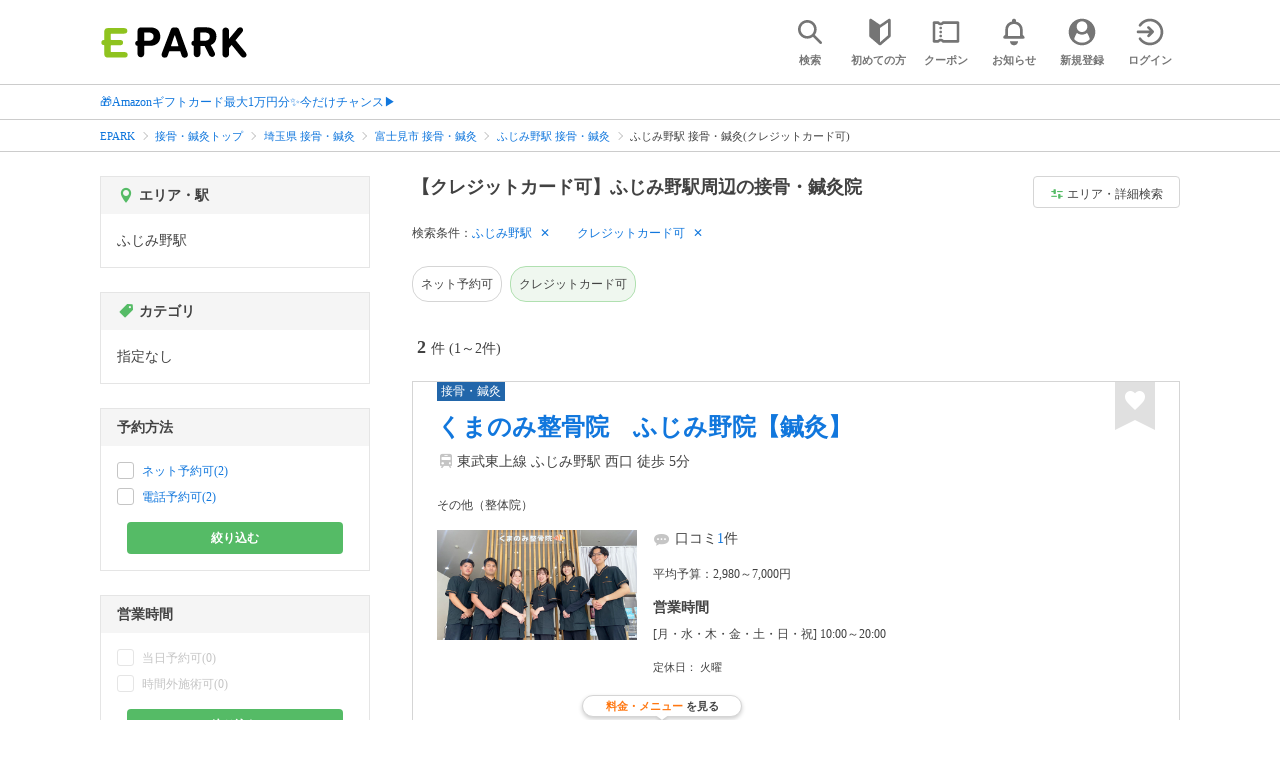

--- FILE ---
content_type: text/html; charset=UTF-8
request_url: https://epark.jp/sekkotsu-seitai/list/sta_2304/?condition_ids=1
body_size: 19077
content:
<!DOCTYPE html>
<html lang="ja">
<head>



<!-- Google Tag Manager -->
<script>(function(w,d,s,l,i){w[l]=w[l]||[];w[l].push({'gtm.start':
new Date().getTime(),event:'gtm.js'});var f=d.getElementsByTagName(s)[0],
j=d.createElement(s),dl=l!='dataLayer'?'&l='+l:'';j.async=true;j.src=
'https://www.googletagmanager.com/gtm.js?id='+i+dl;f.parentNode.insertBefore(j,f);
})(window,document,'script','dataLayer','GTM-NSW8QL');</script>
<!-- End Google Tag Manager -->
<script src="https://tagan.adlightning.com/enhance-epark/op.js" defer></script>
<script async src="https://securepubads.g.doubleclick.net/tag/js/gpt.js"></script>
<!-- load DM wrapper containing PBJS library -->
<script async src="https://micro.rubiconproject.com/prebid/dynamic/14032.js"></script>

<script>
    window.googletag = window.googletag || {cmd: []};
// microad prebid failsafe timeout
    const FAILSAFE_TIMEOUT = 3000;
// microad prebid変数 
    window.pbjs = window.pbjs || { que: [] };
// microad prebid関数 
    function requestHeaderBids(slots) {
      // call async promise object for DM
      const dmRequest = new Promise(resolve => {
        // request bids through DM and resolve on bids back
        pbjs.que.push(() => {
          pbjs.rp.requestBids({
            gptSlotObjects: slots,
            callback: () => { 
              googletag.cmd.push(() => { 
                pbjs.setTargetingForGPTAsync(); 
              }); 
              return resolve(); 
            }
          });
        });
      });


      // return promise object when both APS and DM promise objects are resolved or if failsafe timeout expires
      return new Promise(resolve => {
        Promise.race([
          Promise.all([dmRequest]),
          new Promise(res => setTimeout(res, FAILSAFE_TIMEOUT))
        ]).then(() => {
          resolve();
        });
      }); 
    }

    googletag.cmd.push(function() {
      // 広告スロットを格納
      if (window.matchMedia( "(max-width: 767px)" ).matches) {
        googletag.pubads().disableInitialLoad();
        googletag.pubads().enableSingleRequest();
        googletag.enableServices();
        const slot1 = googletag.defineSlot('/62532913,22558496304/s_epark_320x100_overlay_27724', [[320, 50], 'fluid', [320, 100]], 'div-gpt-ad-1610958760935-0').setCollapseEmptyDiv(true, true).addService(googletag.pubads());
        googletag.pubads().refresh([slot1]);

        const params = new URLSearchParams(window.location.search);
        // LINEからの流入確認
        let hasEparkLineParam = false;
        if (params.has('media') && params.get('media') === 'epark_line') {
          hasEparkLineParam = true;
        }
        let hasBeautySalonIdParam = false;
        if (params.has('genre_id') && params.get('genre_id') == GENRE_ID.beautysalon) {
          hasBeautySalonIdParam = true;
        }

        if (window.location.pathname === '/' && !hasEparkLineParam) {
          const slot4 = googletag.defineSlot('/23008725742/ca-pub-1911723569646366-tag/EPARK_SP_top_banner1', [[1, 1], [300, 250], [336, 280]], 'div-gpt-ad-1698402556517-0').setCollapseEmptyDiv(true, true).addService(googletag.pubads());
            // make an async header bidding request then refresh the header bidding slots
          requestHeaderBids([slot4]).then(() => {
            googletag.pubads().refresh([slot4]);
          });
        }

        if (((/\/search\/*/.test(window.location.pathname) ) ||
            /\/gourmet\/list\/*/.test(window.location.pathname) ||
            /\/take-out\/list\/*/.test(window.location.pathname) ||
            /\/dentistry\/list\/*/.test(window.location.pathname) ||
            /\/medical\/list\/*/.test(window.location.pathname) ||
            /\/pharmacy\/list\/*/.test(window.location.pathname) ||
            /\/relaxation-esthe\/list\/*/.test(window.location.pathname) ||
            /\/sekkotsu-seitai\/list\/*/.test(window.location.pathname) ||
            /\/odekake\/list\/*/.test(window.location.pathname) ||
            /\/pet\/list\/*/.test(window.location.pathname)
        ) && !hasEparkLineParam && !hasBeautySalonIdParam) {
          const slot5 = googletag.defineSlot('/23008725742/ca-pub-1911723569646366-tag/EPARK_SP_facilitylist_overlay', [[1, 1], [320, 100]], 'div-gpt-ad-1702984178699-0').setCollapseEmptyDiv(true, true).addService(googletag.pubads());
          if (slot5) {
            // make an async header bidding request then refresh the header bidding slots
            requestHeaderBids([slot5]).then(() => {
                googletag.pubads().refresh([slot5]);
            });
          }
        }
      } else {
        const slot6 = googletag.defineSlot('/62532913,22558496304/p_epark_728x90_overlay_27725', [728, 90], 'div-gpt-ad-1610958778360-0').setCollapseEmptyDiv(true, true).addService(googletag.pubads());

        if (window.location.pathname === '/' ||
            window.location.pathname === '/mypage/' ||
            window.location.pathname === '/myrecord/history/' ||
            window.location.pathname === '/favorite/' ||
            window.location.pathname === '/myreview/' ||
            window.location.pathname === '/mycoupon/' ||
            window.location.pathname === '/gourmet/' ||
            window.location.pathname === '/medical/' ||
            window.location.pathname === '/dentistry/' ||
            window.location.pathname === '/pharmacy/' ||
            window.location.pathname === '/pet/' ||
            window.location.pathname === '/beauty/' ||
            window.location.pathname === '/carlife/' ||
            window.location.pathname === '/take-out/' ||
            window.location.pathname === '/travel/' ||
            window.location.pathname === '/relaxation-esthe/' ||
            window.location.pathname === '/sekkotsu-seitai/' ||
            window.location.pathname === '/odekake/'
        ) {
          const slot7 = googletag.defineSlot('/23008725742/ca-pub-1911723569646366-tag/EPARK_PC_commonscreen_banner1', [300, 250], 'div-gpt-ad-1698144648156-0').setCollapseEmptyDiv(true, true).addService(googletag.pubads());
        }
        googletag.pubads().enableSingleRequest();
        googletag.enableServices();
      }
    });

    // Geniee Wrapper Head Tag
    if (
      window.location.pathname === '/' ||
      window.location.pathname === '/docs/campaign/' ||
      window.location.pathname === '/myrecord/history/' ||
      window.location.pathname === '/news/' ||
      window.location.pathname === '/favorite/' ||
      window.location.pathname === '/myreview/' ||
      window.location.pathname === '/mycoupon/' ||
      window.location.pathname === '/gourmet/' ||
      window.location.pathname === '/medical/' ||
      window.location.pathname === '/dentistry/' ||
      window.location.pathname === '/pharmacy/' ||
      window.location.pathname === '/pet/' ||
      window.location.pathname === '/beautysalon/' ||
      window.location.pathname === '/carlife/' ||
      window.location.pathname === '/take-out/' ||
      window.location.pathname === '/travel/' ||
      window.location.pathname === '/relaxation-esthe/' ||
      window.location.pathname === '/sekkotsu-seitai/' ||
      window.location.pathname === '/odekake/' ||
      window.location.pathname === '/hotel-stay/'
    ) {
      if (
        window.location.pathname === '/mycoupon/' ||
        window.location.pathname === '/myreview/' ||
        window.location.pathname === '/favorite/'
      ) {
        if (window.matchMedia("(max-width: 767px)").matches) {
          window.gnshbrequest = window.gnshbrequest || {cmd:[]};
          window.gnshbrequest.cmd.push(function(){
            window.gnshbrequest.forceInternalRequest();
          });
          const genieeScript = document.createElement('script');
          genieeScript.src = "https://cpt.geniee.jp/hb/v1/221406/2457/wrapper.min.js";
          genieeScript.async = true;
          document.head.appendChild(genieeScript)
        }
      } else {
        window.gnshbrequest = window.gnshbrequest || {cmd:[]};
        window.gnshbrequest.cmd.push(function(){
          window.gnshbrequest.forceInternalRequest();
        });
        const genieeScript = document.createElement('script');
        genieeScript.src = "https://cpt.geniee.jp/hb/v1/221406/2457/wrapper.min.js";
        genieeScript.async = true;
        document.head.appendChild(genieeScript)
      }
    }
</script>

<meta charset="UTF-8">
<meta name="language" content="ja" />
<meta name="csrf-token" content="R7ZHcvmytq6ohKq1Jx4Xtui7gyOjUPUigMpYdQHk">
<meta http-equiv="X-UA-Compatible" content="IE=edge,chrome=1" />
<meta name="viewport" content="width=device-width, initial-scale=1.0, maximum-scale=1.0, user-scalable=no, viewport-fit=cover">
<meta name="format-detection" content="telephone=no">


<title>【クレジットカード可】ふじみ野駅周辺の接骨・鍼灸院｜EPARK</title>


  
<meta name="description" content="ふじみ野駅周辺で接骨・鍼灸院(クレジットカード可)をネット予約するならEPARK！メニューやお悩みの症状から、あなたに合った接骨院・整骨院・整体院・鍼灸院を探せる。口コミ・クーポンが満載の、順番受付・ネット予約サイトはEPARK。"/>
<link rel="shortcut icon" href="/v2/shop/images/favicon.ico?ver=202512231607">
<link rel="apple-touch-icon" href="/v2/shop/images/apple-touch-icon.png?ver=202512231607" sizes="180x180">
<link rel="icon" type="image/png" href="/v2/shop/images/android-touch-icon.png?ver=202512231607" sizes="192x192">

  
            
      <link rel="canonical"
            href="https://epark.jp/sekkotsu-seitai/list/sta_2304/">
      
<meta property="og:title" content="【クレジットカード可】ふじみ野駅周辺の接骨・鍼灸院｜EPARK" />
<meta property="og:type" content="website" />
<meta property="og:url" content="https://epark.jp/sekkotsu-seitai/list/sta_2304/?condition_ids=1" />

  <meta property="og:image" content="https://www.epark.jp/assets/img/common/epark_ogp.png">
<meta property="og:site_name" content="EPARK" />
<meta property="og:description" content="ふじみ野駅周辺で接骨・鍼灸院(クレジットカード可)をネット予約するならEPARK！メニューやお悩みの症状から、あなたに合った接骨院・整骨院・整体院・鍼灸院を探せる。口コミ・クーポンが満載の、順番受付・ネット予約サイトはEPARK。"/>

<script src="https://ajax.googleapis.com/ajax/libs/jquery/3.6.0/jquery.min.js"></script>
<!-- <script src="https://cdn.jsdelivr.net/npm/js-cookie@2/src/js.cookie.min.js"></script> -->
<script type="text/javascript" src="https://img.polymorphicads.jp/api/polyAds.js"></script>

<link rel="stylesheet" type="text/css" href="/v2/css/common/cssreset-min.css?ver=202512231607">
<link type="text/css" rel="stylesheet" href="//d229s2sntbxd5j.cloudfront.net/epark_portal_global/css/epark_portal_global_pc.css"/>
<link rel="stylesheet" type="text/css" href="/v2/css/common/common.css?ver=202512231607">
<link rel="stylesheet" type="text/css" href="/v2/js/common/slick/slick.css?ver=202512231607" />
<link rel="stylesheet" type="text/css" href="/v2/js/common/slick/slick-theme.css?ver=202512231607" />
<link rel="stylesheet" type="text/css" href="/v2/css/common/webfont.css?ver=202512231607" />

<!-- SP ヘッダー・フッター レギュレーション用 -->
<link rel="stylesheet" type="text/css" href="/v2/css/common/head/common.css?ver=202512231607">
<link rel="stylesheet" type="text/css" href="/v2/css/common/footer/epark_common_footer.css?ver=202512231607">
<!-- /SP ヘッダー・フッター レギュレーション用 -->

<!-- 共通定数よびだし用 -->
<script src="https://epark.jp/v2/js/vue/constans.js?ver=202512231607"></script>
<script>
  var cache_clear_ver='202512231607';
</script>



  
  <link rel="stylesheet" type="text/css" href="/v2/css/search_result/search_result.css?ver=202512231607">
  <link rel="stylesheet" type="text/css" href="/v2/css/search_result/popular_search.css?ver=202512231607">
  <link rel="stylesheet" type="text/css" href="/v2/css/common/search_modal.css?ver=202512231607">
  <link rel="stylesheet" type="text/css" href="https://epark.jp/v2/css/common/banner_ad.css?ver=202512231607">
  


<script type="application/ld+json">{"@context":"http:\/\/schema.org","@type":"BreadcrumbList","itemListElement":[{"@type":"ListItem","position":1,"item":{"@id":"https:\/\/epark.jp\/","name":"EPARK"}},{"@type":"ListItem","position":2,"item":{"@id":"https:\/\/epark.jp\/sekkotsu-seitai\/","name":"\u63a5\u9aa8\u30fb\u937c\u7078\u30c8\u30c3\u30d7"}},{"@type":"ListItem","position":3,"item":{"@id":"https:\/\/epark.jp\/sekkotsu-seitai\/list\/reg_11\/","name":"\u57fc\u7389\u770c \u63a5\u9aa8\u30fb\u937c\u7078"}},{"@type":"ListItem","position":4,"item":{"@id":"https:\/\/epark.jp\/sekkotsu-seitai\/list\/reg_377\/","name":"\u5bcc\u58eb\u898b\u5e02 \u63a5\u9aa8\u30fb\u937c\u7078"}},{"@type":"ListItem","position":5,"item":{"@id":"https:\/\/epark.jp\/sekkotsu-seitai\/list\/sta_2304\/","name":"\u3075\u3058\u307f\u91ce\u99c5 \u63a5\u9aa8\u30fb\u937c\u7078"}},{"@type":"ListItem","position":6,"item":{"@id":null,"name":"\u3075\u3058\u307f\u91ce\u99c5 \u63a5\u9aa8\u30fb\u937c\u7078(\u30af\u30ec\u30b8\u30c3\u30c8\u30ab\u30fc\u30c9\u53ef)"}}]}</script>


</head>
<body id="totop">
  <!-- Google Tag Manager (noscript) -->
<noscript><iframe src="https://www.googletagmanager.com/ns.html?id=GTM-NSW8QL"
height="0" width="0" style="display:none;visibility:hidden"></iframe></noscript>
<!-- End Google Tag Manager (noscript) -->  <div class="sticky">
    <div class="sp header_app_banner  ">
              <!-- 検索一覧アプリバナー -->
<div class="epark-header-app-banner">
  <a class="epark-header-app-banner__link" href="https://eparkapp.onelink.me/yuvN?pid=Fas_List_a" target="_blank">
    <span class="epark-header-app-banner__close"></span>
    <img class="epark-header-app-banner__image" src="https://epark.jp/v2/sfc/images/common/banner_app_dl/banner_list.png?ver=202512231607" alt="">
  </a>
</div>
<link rel="stylesheet" type="text/css" href="https://epark.jp/v2/css/sfc/common/header_app_banner.css?ver=202512231607">
<script>
  if (sessionStorage.getItem('isDispBanner') === '0') {
    $('.epark-header-app-banner').remove();
  }

  $(document).on('click', '.epark-header-app-banner__close', function (e) {
    e.preventDefault();
    $('.epark-header-app-banner').remove();
    sessionStorage.setItem('isDispBanner', '0');
  });
</script>          </div>

    
    <div id="container">
      <header class="">
  
  <link rel="stylesheet" type="text/css" href="https://epark.jp/v2/css/common/search_modal.css?ver=202512231607">

  
  <div id="user-info"><user-info></user-info></div>
  
  <!-- 子フレームからのデータ流し込みよう -->
  <span id="userPointData" style="display:none;"></span>
  <span id="userPassportData" style="display:none;"></span>

  <!-- PC用ヘッダー -->
  <div class="header l_wrapper pc ui_design_pc" id="auth-header-pc">
    <p class="logo"><a href="/"><img src="/v2/shop/images/logo_EPARK.svg" alt="EPARK 人気施設の予約・順番受付サイト" width="148" height="31"></a></p>
    <ul>
      <!-- ログイン中 -->
      <li><auth-header-pc icon-type='top_search'></auth-header-pc></li>
      <li><auth-header-pc v-bind:genre-id-for-shop-info="10000" v-bind:viewed-area-history="[{&quot;id&quot;:2304,&quot;name&quot;:&quot;\u3075\u3058\u307f\u91ce\u99c5&quot;,&quot;roman&quot;:&quot;fujimino&quot;,&quot;area_roman&quot;:&quot;fujimishi&quot;,&quot;prefecture_id&quot;:11,&quot;prefecture_roman&quot;:&quot;saitamaken&quot;,&quot;area_id&quot;:377,&quot;areas_level&quot;:2,&quot;parent_area_id&quot;:11,&quot;key&quot;:&quot;station_id&quot;}]" icon-type='shopdata_modal'></auth-header-pc></li>
      <li><auth-header-pc v-bind:search-conditions="{&quot;genre&quot;:{&quot;id&quot;:120000,&quot;name&quot;:&quot;\u63a5\u9aa8\u30fb\u937c\u7078&quot;,&quot;roman&quot;:&quot;sekkotsu-seitai&quot;,&quot;level&quot;:1,&quot;is_genre&quot;:1,&quot;is_area&quot;:9,&quot;is_station&quot;:9},&quot;prefecture&quot;:{&quot;id&quot;:11,&quot;name&quot;:&quot;\u57fc\u7389\u770c&quot;,&quot;roman&quot;:&quot;saitamaken&quot;,&quot;level&quot;:1,&quot;is_genre&quot;:9,&quot;is_area&quot;:1,&quot;is_station&quot;:9},&quot;city&quot;:{&quot;id&quot;:377,&quot;name&quot;:&quot;\u5bcc\u58eb\u898b\u5e02&quot;,&quot;full_name&quot;:null,&quot;roman&quot;:&quot;fujimishi&quot;,&quot;level&quot;:2,&quot;parent_area_id&quot;:11,&quot;is_genre&quot;:9,&quot;is_area&quot;:1,&quot;is_station&quot;:9},&quot;stations&quot;:[{&quot;station_id&quot;:2304,&quot;station_name&quot;:&quot;\u3075\u3058\u307f\u91ce\u99c5&quot;,&quot;station_roman&quot;:&quot;fujimino&quot;,&quot;level&quot;:null,&quot;is_genre&quot;:9,&quot;is_area&quot;:9,&quot;is_station&quot;:1}],&quot;conditions&quot;:[{&quot;name&quot;:&quot;\u30af\u30ec\u30b8\u30c3\u30c8\u30ab\u30fc\u30c9\u53ef&quot;,&quot;attribute_id&quot;:1,&quot;sort&quot;:22,&quot;attribute_type_id&quot;:20}]}" v-bind:viewed-area-history="[{&quot;id&quot;:2304,&quot;name&quot;:&quot;\u3075\u3058\u307f\u91ce\u99c5&quot;,&quot;roman&quot;:&quot;fujimino&quot;,&quot;area_roman&quot;:&quot;fujimishi&quot;,&quot;prefecture_id&quot;:11,&quot;prefecture_roman&quot;:&quot;saitamaken&quot;,&quot;area_id&quot;:377,&quot;areas_level&quot;:2,&quot;parent_area_id&quot;:11,&quot;key&quot;:&quot;station_id&quot;}]" icon-type="search_list_modal"></auth-header-pc></li>
      <li><auth-header-pc icon-type='mypage_search'></auth-header-pc></li>
      <li><auth-header-pc icon-type='epark_mean'></auth-header-pc></li>
      <li><auth-header-pc icon-type='history'></auth-header-pc></li>
      <li><auth-header-pc icon-type='coupon'></auth-header-pc></li>
      <li><auth-header-pc icon-type='site_news'></auth-header-pc></li>
      <li><auth-header-pc icon-type='mypage'></auth-header-pc></li>
      <li><auth-header-pc icon-type='login'></auth-header-pc></li>
      <!-- /ログイン中 -->
    </ul>
  </div>
  <!-- /PC用ヘッダー -->

  <!-- SP用ヘッダー -->
  <div class="sp">
    <div class="header" id="auth-header-sp">
      <p class="logo"><a href="/"><img src="/v2/shop/images/logo_EPARK.svg?ver=202512231607" alt="EPARK 人気施設の予約・順番受付サイト" width="96" height="20"></a></p>
      <ul>
        <li><auth-header-sp icon-type='top_search'></auth-header-sp></li>
        <li><auth-header-sp v-bind:genre-id-for-shop-info="10000" v-bind:viewed-area-history="[{&quot;id&quot;:2304,&quot;name&quot;:&quot;\u3075\u3058\u307f\u91ce\u99c5&quot;,&quot;roman&quot;:&quot;fujimino&quot;,&quot;area_roman&quot;:&quot;fujimishi&quot;,&quot;prefecture_id&quot;:11,&quot;prefecture_roman&quot;:&quot;saitamaken&quot;,&quot;area_id&quot;:377,&quot;areas_level&quot;:2,&quot;parent_area_id&quot;:11,&quot;key&quot;:&quot;station_id&quot;}]" icon-type='shopdata_modal'></auth-header-sp></li>
        <li><auth-header-sp v-bind:search-conditions="{&quot;genre&quot;:{&quot;id&quot;:120000,&quot;name&quot;:&quot;\u63a5\u9aa8\u30fb\u937c\u7078&quot;,&quot;roman&quot;:&quot;sekkotsu-seitai&quot;,&quot;level&quot;:1,&quot;is_genre&quot;:1,&quot;is_area&quot;:9,&quot;is_station&quot;:9},&quot;prefecture&quot;:{&quot;id&quot;:11,&quot;name&quot;:&quot;\u57fc\u7389\u770c&quot;,&quot;roman&quot;:&quot;saitamaken&quot;,&quot;level&quot;:1,&quot;is_genre&quot;:9,&quot;is_area&quot;:1,&quot;is_station&quot;:9},&quot;city&quot;:{&quot;id&quot;:377,&quot;name&quot;:&quot;\u5bcc\u58eb\u898b\u5e02&quot;,&quot;full_name&quot;:null,&quot;roman&quot;:&quot;fujimishi&quot;,&quot;level&quot;:2,&quot;parent_area_id&quot;:11,&quot;is_genre&quot;:9,&quot;is_area&quot;:1,&quot;is_station&quot;:9},&quot;stations&quot;:[{&quot;station_id&quot;:2304,&quot;station_name&quot;:&quot;\u3075\u3058\u307f\u91ce\u99c5&quot;,&quot;station_roman&quot;:&quot;fujimino&quot;,&quot;level&quot;:null,&quot;is_genre&quot;:9,&quot;is_area&quot;:9,&quot;is_station&quot;:1}],&quot;conditions&quot;:[{&quot;name&quot;:&quot;\u30af\u30ec\u30b8\u30c3\u30c8\u30ab\u30fc\u30c9\u53ef&quot;,&quot;attribute_id&quot;:1,&quot;sort&quot;:22,&quot;attribute_type_id&quot;:20}]}" v-bind:viewed-area-history="[{&quot;id&quot;:2304,&quot;name&quot;:&quot;\u3075\u3058\u307f\u91ce\u99c5&quot;,&quot;roman&quot;:&quot;fujimino&quot;,&quot;area_roman&quot;:&quot;fujimishi&quot;,&quot;prefecture_id&quot;:11,&quot;prefecture_roman&quot;:&quot;saitamaken&quot;,&quot;area_id&quot;:377,&quot;areas_level&quot;:2,&quot;parent_area_id&quot;:11,&quot;key&quot;:&quot;station_id&quot;}]" icon-type="search_list_modal"></auth-header-sp></li>
        <li><auth-header-sp icon-type='mypage_search'></auth-header-sp></li>
        <li><auth-header-sp icon-type='about'></auth-header-sp></li>
        <li><auth-header-sp icon-type='history'></auth-header-sp></li>
        <li><auth-header-sp icon-type='coupon'></auth-header-sp></li>
        <li><auth-header-sp icon-type='site_news'></auth-header-sp></li>
        <li><label for="mypage_open"><auth-header-sp icon-type='mypage'></auth-header-sp></label></li>
      </ul>
    </div>
  </div>
  <!-- SP用ヘッダー -->
  
  
      <div class="headerNews">
      <div class="l_wrapper">
                  <p class="headerNews__line">
            <a class="headerNews__link"
              href="https://epark.jp/news/372/"
                              target="_blank"
                rel="noopener"
                          >🎁Amazonギフトカード最大1万円分✨今だけチャンス▶</a>
          </p>
              </div>
    </div>
  
</header>
  <script type="text/javascript" src="https://epark.jp/v2/js/common/geolocation.js?ver=202512231607"></script>

      
<input type="checkbox" id="mypage_open">
<div id="sp_mymenu_overlay">
  <div class="epark_common_nav-sidemenu-close">
    <img src="https://epark.jp/v2/shop/images/sp_mymenu/sidemenu_close_icon.png?ver=202512231607" alt="閉じる">
  </div>
  <div id="sp_login_info_area">
    <div class="epark_common_nav-sidemenu-body">
      <div id="sp-user-page">
        <sp-user-page></sp-user-page>
      </div>
      <div class="epark_common_nav-service">
        <ul class="epark_common_nav-infomation-list">
          <li class="epark_common_nav-link"><a href="https://faq.epark.jp/epark/?utm_source=epark.jp&utm_medium=referral&utm_campaign=mymenu" target="_blank">よくある質問</a></li>
        </ul>
      </div>
      <div class="epark_common_nav-group">
        <ul class="epark_common_nav-group-list">
          <li><a href="/sp/about/">EPARKとは？</a></li>
          <li><a href="https://www.epark.jp/grouplist/?utm_source=epark.jp&utm_medium=referral&utm_campaign=mymenu">EPARKグループサービス</a></li>
        </ul>
      </div>
      <div id="sp-user-page-logout">
        <sp-user-page-logout></sp-user-page-logout>
      </div>
      <div id="banner-ad-sp-frame">
        <div class="sp polyWrapper bannerAdWrapper--sidemenuSP">
          <banner-ad-sp-frame
            ad-unit-key='sidemenuSP'
          ></banner-ad-sp-frame>
        </div>
      </div>
      <div id="sp-user-page-sf-review">
        <sp-user-page-sf-review></sp-user-page-sf-review>
      </div>
    </div>
  </div>
</div>
<div class="sp_mymenu_scrim"></div>
        
  <!-- 緊急お知らせ枠 -->
<!--<p>に class="has_emergency_txt" がある場合emergency_info_areaを表示する-->
<div class="pc">
  <div class="emergency_info_pc">
    <div class="l_wrapper emergency_info">
      <!--<p>に class="hidden_txt" がある場合非表示にする-->
    </div>
  </div>
</div>
<div class="sp">
  <div class="emergency_info_sp">
    <div class="l_wrapper emergency_info">
    </div>
    <!--<p class="hidden_txt">緊急お知らせ枠</p>
    <p class=""><a href="#">緊急お知らせ枠リンク</a></p>-->
  </div>
</div>
<!-- /緊急お知らせ枠 -->
  
<main>
  
  <div id="bannerAd--sidemenuSP" class="bannerAdContents clearfix">
      <ul>
                  <li class="bannerAdContents__list">
            <script src="https://ad.poly.admatrix.jp/api/polyAdsLoader.js?adUnitId=e76c4a0bbc342a42307c9bdb9fb017be&amp;p=%7B%22testMode%22%3Afalse%2C%22safeFrame%22%3Afalse%7D&amp;env_v2=prod" async></script>
          </li>
              </ul>
    </div>
      <div id="bannerAd--searchresult_sekkotsu-seitaiSP01" class="bannerAdContents clearfix">
      <ul>
                  <li class="bannerAdContents__list">
            <script src="https://ad.poly.admatrix.jp/api/polyAdsLoader.js?adUnitId=e76c4a0bbc342a426dd7d29993d03339&amp;p=%7B%22testMode%22%3Afalse%2C%22safeFrame%22%3Afalse%7D&amp;env_v2=prod" async></script>
          </li>
              </ul>
    </div>
  
  <div id="search-main">
    
    <div class="breadcrumb pc">
      <ul class="l_wrapper">
                                                            <li><a href="https://epark.jp/">EPARK</a></li>
                                                        <li><a href="https://epark.jp/sekkotsu-seitai/">接骨・鍼灸トップ</a></li>
                                                        <li><a href="https://epark.jp/sekkotsu-seitai/list/reg_11/">埼玉県 接骨・鍼灸</a></li>
                                                        <li><a href="https://epark.jp/sekkotsu-seitai/list/reg_377/">富士見市 接骨・鍼灸</a></li>
                                                        <li><a href="https://epark.jp/sekkotsu-seitai/list/sta_2304/">ふじみ野駅 接骨・鍼灸</a></li>
                                                        <span>ふじみ野駅 接骨・鍼灸(クレジットカード可)</span>
                                                  </ul>
    </div>
    
    
    <div class="breadcrumb sp">
      <ul class="l_wrapper">
                                                            <li><a href="https://epark.jp/">EPARK</a></li>
                                                        <li><a href="https://epark.jp/sekkotsu-seitai/">接骨・鍼灸トップ</a></li>
                                                        <li><a href="https://epark.jp/sekkotsu-seitai/list/reg_11/">埼玉県 接骨・鍼灸</a></li>
                                                        <li><a href="https://epark.jp/sekkotsu-seitai/list/reg_377/">富士見市 接骨・鍼灸</a></li>
                                                        <li><a href="https://epark.jp/sekkotsu-seitai/list/sta_2304/">ふじみ野駅 接骨・鍼灸</a></li>
                                                        <span>ふじみ野駅 接骨・鍼灸(クレジットカード可)</span>
                                                  </ul>
    </div>
    

    <div id="search_result_area" class="l_wrapper clearfix">
      <div class="l_right_wrapper">
        <div class="pc_page_title pc">
          
          <h1 class="font_bold text_align_left">【クレジットカード可】ふじみ野駅周辺の接骨・鍼灸院</h1>
          
        </div>
        
        <div class="change_condition pc">
          <a href="javascript:void(0)" class="btn_m btn_open_search_modal" data-open_target="#modal_more_search">
            <span class="icon-081"></span>エリア・詳細検索
          </a>
        </div>
        

        <div class="sp polyWrapper bannerAdWrapper--searchresult_SP01">
                                                                      <div id="bannerAd--searchresult_sekkotsu-seitaiSP01__frame" class="sp bannerAdFrame searchresult_sekkotsu-seitaiSP01"></div>
                                        </div>

        
        <div class="sp_page_title sp">
          <h1 class="font_bold text_align_left">【クレジットカード可】ふじみ野駅周辺の接骨・鍼灸院</h1>
        </div>
        
      </div>

      
      <div class="l_right_wrapper">
        <article>
          
          <div class="search_condition_area">
  
    <div class="search_result_header pc">
    <p class="selected_search_conditions">検索条件：</p>
    <div class="delete_conditions" >
              <a class="delete_condition" href="https://epark.jp/sekkotsu-seitai/list/?condition_ids=1">ふじみ野駅</a>
              <a class="delete_condition" href="https://epark.jp/sekkotsu-seitai/list/sta_2304/">クレジットカード可</a>
          </div>
  </div>
    
    <div class="sp text_end_fadeout">
      <div class="cover_text"></div>
      <div class="sp_search_word">
          <p>ふじみ野駅 / クレジットカード可</p>
      </div>
  </div>
  
  
  
  
    <div id="search_condition_area_tmp_block" v-if="isDisplaySearchConditionAreaTmpBlock" style="height:68px"></div>

  <search-condition-area
    ref="search_condition_area"
    :query="{&quot;genre&quot;:{&quot;id&quot;:120000,&quot;name&quot;:&quot;\u63a5\u9aa8\u30fb\u937c\u7078&quot;,&quot;roman&quot;:&quot;sekkotsu-seitai&quot;,&quot;level&quot;:1,&quot;is_genre&quot;:1,&quot;is_area&quot;:9,&quot;is_station&quot;:9},&quot;prefecture&quot;:{&quot;id&quot;:11,&quot;name&quot;:&quot;\u57fc\u7389\u770c&quot;,&quot;roman&quot;:&quot;saitamaken&quot;,&quot;level&quot;:1,&quot;is_genre&quot;:9,&quot;is_area&quot;:1,&quot;is_station&quot;:9},&quot;city&quot;:{&quot;id&quot;:377,&quot;name&quot;:&quot;\u5bcc\u58eb\u898b\u5e02&quot;,&quot;full_name&quot;:null,&quot;roman&quot;:&quot;fujimishi&quot;,&quot;level&quot;:2,&quot;parent_area_id&quot;:11,&quot;is_genre&quot;:9,&quot;is_area&quot;:1,&quot;is_station&quot;:9},&quot;stations&quot;:[{&quot;station_id&quot;:2304,&quot;station_name&quot;:&quot;\u3075\u3058\u307f\u91ce\u99c5&quot;,&quot;station_roman&quot;:&quot;fujimino&quot;,&quot;level&quot;:null,&quot;is_genre&quot;:9,&quot;is_area&quot;:9,&quot;is_station&quot;:1}],&quot;conditions&quot;:[{&quot;name&quot;:&quot;\u30af\u30ec\u30b8\u30c3\u30c8\u30ab\u30fc\u30c9\u53ef&quot;,&quot;attribute_id&quot;:1,&quot;sort&quot;:22,&quot;attribute_type_id&quot;:20}]}"
    :shops="{&quot;current_page&quot;:1,&quot;data&quot;:[{&quot;ppc_reservation&quot;:1,&quot;web_reservation&quot;:1,&quot;media_id&quot;:5,&quot;media_shop_url&quot;:&quot;https:\/\/karadarefre.jp\/facility\/57172791\/&quot;,&quot;media_name&quot;:&quot;\u63a5\u9aa8\u30fb\u937c\u7078&quot;,&quot;web_reservation_url&quot;:&quot;https:\/\/karadarefre.jp\/reserve\/_menu\/f:57172791\/?SITE_CODE=faspa&amp;utm_source=epark.jp&amp;utm_medium=referral&amp;utm_content=list_reserve&quot;,&quot;review_average_point&quot;:3.1,&quot;main_image_url&quot;:&quot;https:\/\/image.faspa.epark.jp\/shop_data\/sekkotsu-seitai-karadarefre\/image\/facility\/main\/1c17f18bdae661ce060fd1ef65444823.jpg&quot;,&quot;ppc_phone_number&quot;:&quot;0066-9801-040760483&quot;,&quot;name&quot;:&quot;\u304f\u307e\u306e\u307f\u6574\u9aa8\u9662\u3000\u3075\u3058\u307f\u91ce\u9662\u3010\u937c\u7078\u3011&quot;,&quot;kana&quot;:&quot;\u30af\u30de\u30ce\u30df\u30bb\u30a4\u30b3\u30c4\u30a4\u30f3\u3000\u30d5\u30b8\u30df\u30ce\u30a4\u30f3&quot;,&quot;review_number&quot;:1,&quot;catch_copy&quot;:null,&quot;shop_id&quot;:480874,&quot;media_shop_id&quot;:&quot;57172791&quot;,&quot;station&quot;:&quot;\u3075\u3058\u307f\u91ce\u99c5&quot;,&quot;access&quot;:&quot;\u6771\u6b66\u6771\u4e0a\u7dda \u3075\u3058\u307f\u91ce\u99c5 \u897f\u53e3 \u5f92\u6b69 5\u5206&quot;,&quot;opening_days&quot;:[&quot;[\u6708\u30fb\u6c34\u30fb\u6728\u30fb\u91d1\u30fb\u571f\u30fb\u65e5\u30fb\u795d] 10:00\uff5e20:00&quot;],&quot;holiday&quot;:&quot;\u706b\u66dc&quot;,&quot;dinner_average_budget&quot;:null,&quot;launch_average_budget&quot;:null,&quot;average_price_from1&quot;:2980,&quot;average_price_to1&quot;:7000,&quot;average_price_from2&quot;:0,&quot;average_price_to2&quot;:0,&quot;is_richplan&quot;:0,&quot;lowest_order_price&quot;:&quot;&quot;,&quot;contract_type&quot;:1,&quot;area_level1_name&quot;:&quot;\u57fc\u7389\u770c&quot;,&quot;area_level2_name&quot;:&quot;\u3075\u3058\u307f\u91ce\u5e02&quot;,&quot;area_level3_name&quot;:null,&quot;genre_id&quot;:120000,&quot;genre_name&quot;:&quot;\u63a5\u9aa8\u30fb\u937c\u7078&quot;,&quot;genre_roman&quot;:&quot;sekkotsu-seitai&quot;,&quot;middle_genre_id&quot;:120100,&quot;middle_genres_name&quot;:&quot;\u6574\u4f53\u9662&quot;,&quot;small_genres_name&quot;:&quot;\u305d\u306e\u4ed6\uff08\u6574\u4f53\u9662\uff09&quot;,&quot;favorite_id&quot;:-1,&quot;is_myshop&quot;:false,&quot;conditions&quot;:&quot;\u30cd\u30c3\u30c8\u4e88\u7d04\u53ef\uff0f\u96fb\u8a71\u4e88\u7d04\u53ef\uff0f\u99d0\u8eca\u5834\u3042\u308a\uff0f\u30af\u30ec\u30b8\u30c3\u30c8\u30ab\u30fc\u30c9\u53ef&quot;,&quot;image_origin_flg&quot;:1,&quot;is_waiting_info_error&quot;:false,&quot;current_waiting_available_type&quot;:null,&quot;future_waiting_available_type&quot;:null,&quot;booking_available_type&quot;:null,&quot;line_reserve_flg&quot;:false,&quot;line_reserve_url&quot;:&quot;&quot;,&quot;media_prefix&quot;:&quot;skt&quot;,&quot;is_occupied_state_callout_genre&quot;:false,&quot;is_callout_genre&quot;:true,&quot;occupied_state&quot;:0,&quot;holiday_title&quot;:&quot;\u5b9a\u4f11\u65e5&quot;,&quot;additional_reservation_label&quot;:&quot;24\u6642\u9593\u53d7\u4ed8&quot;,&quot;is_review_enabled&quot;:true,&quot;main_image_url_alt&quot;:&quot;\u304f\u307e\u306e\u307f\u6574\u9aa8\u9662\u3000\u3075\u3058\u307f\u91ce\u9662\u3010\u937c\u7078\u3011&quot;,&quot;media_original_item&quot;:{},&quot;should_move_media_shop_url&quot;:false,&quot;is_faspa_label_displayable&quot;:true},{&quot;ppc_reservation&quot;:1,&quot;web_reservation&quot;:1,&quot;media_id&quot;:5,&quot;media_shop_url&quot;:&quot;https:\/\/karadarefre.jp\/facility\/57172753\/&quot;,&quot;media_name&quot;:&quot;\u63a5\u9aa8\u30fb\u937c\u7078&quot;,&quot;web_reservation_url&quot;:&quot;https:\/\/karadarefre.jp\/reserve\/_menu\/f:57172753\/?SITE_CODE=faspa&amp;utm_source=epark.jp&amp;utm_medium=referral&amp;utm_content=list_reserve&quot;,&quot;review_average_point&quot;:0,&quot;main_image_url&quot;:&quot;https:\/\/image.faspa.epark.jp\/shop_data\/sekkotsu-seitai-karadarefre\/image\/facility\/main\/3bf6719ef8b09ea70f88d25b68ca3a0f.jpg&quot;,&quot;ppc_phone_number&quot;:&quot;0066-9801-033947083&quot;,&quot;name&quot;:&quot;\u3075\u3058\u307f\u91ce\u99c5\u897f\u53e3\u63a5\u9aa8\u9662&quot;,&quot;kana&quot;:&quot;\u30d5\u30b8\u30df\u30ce\u30a8\u30ad\u30cb\u30b7\u30b0\u30c1\u30bb\u30c3\u30b3\u30c4\u30a4\u30f3&quot;,&quot;review_number&quot;:0,&quot;catch_copy&quot;:null,&quot;shop_id&quot;:474027,&quot;media_shop_id&quot;:&quot;57172753&quot;,&quot;station&quot;:&quot;\u3075\u3058\u307f\u91ce\u99c5&quot;,&quot;access&quot;:&quot;\u6771\u6b66\u6771\u4e0a\u7dda \u3075\u3058\u307f\u91ce\u99c5 \u897f\u53e3 \u5f92\u6b69 5\u5206&quot;,&quot;opening_days&quot;:[&quot;[\u5e73\u65e5] 09:30\uff5e12:30 \/ 15:00\uff5e21:00&quot;,&quot;[\u571f\u30fb\u65e5\u30fb\u795d] 09:00\uff5e13:00 \/ 15:00\uff5e17:30&quot;],&quot;holiday&quot;:&quot;\u306a\u3057&quot;,&quot;dinner_average_budget&quot;:null,&quot;launch_average_budget&quot;:null,&quot;average_price_from1&quot;:980,&quot;average_price_to1&quot;:2980,&quot;average_price_from2&quot;:0,&quot;average_price_to2&quot;:0,&quot;is_richplan&quot;:0,&quot;lowest_order_price&quot;:&quot;&quot;,&quot;contract_type&quot;:1,&quot;area_level1_name&quot;:&quot;\u57fc\u7389\u770c&quot;,&quot;area_level2_name&quot;:&quot;\u5bcc\u58eb\u898b\u5e02&quot;,&quot;area_level3_name&quot;:null,&quot;genre_id&quot;:120000,&quot;genre_name&quot;:&quot;\u63a5\u9aa8\u30fb\u937c\u7078&quot;,&quot;genre_roman&quot;:&quot;sekkotsu-seitai&quot;,&quot;middle_genre_id&quot;:120100,&quot;middle_genres_name&quot;:&quot;\u6574\u4f53\u9662&quot;,&quot;small_genres_name&quot;:&quot;\u305d\u306e\u4ed6\uff08\u6574\u4f53\u9662\uff09&quot;,&quot;favorite_id&quot;:-1,&quot;is_myshop&quot;:false,&quot;conditions&quot;:&quot;\u30cd\u30c3\u30c8\u4e88\u7d04\u53ef\uff0f\u96fb\u8a71\u4e88\u7d04\u53ef\uff0f\u30d0\u30ea\u30a2\u30d5\u30ea\u30fc\uff0f\u30ad\u30c3\u30ba\u30b9\u30da\u30fc\u30b9\u3042\u308a\uff0f\u30af\u30ec\u30b8\u30c3\u30c8\u30ab\u30fc\u30c9\u53ef&quot;,&quot;image_origin_flg&quot;:1,&quot;is_waiting_info_error&quot;:false,&quot;current_waiting_available_type&quot;:null,&quot;future_waiting_available_type&quot;:null,&quot;booking_available_type&quot;:null,&quot;line_reserve_flg&quot;:false,&quot;line_reserve_url&quot;:&quot;&quot;,&quot;media_prefix&quot;:&quot;skt&quot;,&quot;is_occupied_state_callout_genre&quot;:false,&quot;is_callout_genre&quot;:true,&quot;occupied_state&quot;:0,&quot;holiday_title&quot;:&quot;\u5b9a\u4f11\u65e5&quot;,&quot;additional_reservation_label&quot;:&quot;24\u6642\u9593\u53d7\u4ed8&quot;,&quot;is_review_enabled&quot;:false,&quot;main_image_url_alt&quot;:&quot;\u3075\u3058\u307f\u91ce\u99c5\u897f\u53e3\u63a5\u9aa8\u9662&quot;,&quot;media_original_item&quot;:{},&quot;should_move_media_shop_url&quot;:false,&quot;is_faspa_label_displayable&quot;:true}],&quot;first_page_url&quot;:&quot;?condition_ids=1&amp;page=1&quot;,&quot;from&quot;:1,&quot;last_page&quot;:1,&quot;last_page_url&quot;:&quot;?condition_ids=1&amp;page=1&quot;,&quot;next_page_url&quot;:null,&quot;path&quot;:&quot;&quot;,&quot;per_page&quot;:20,&quot;prev_page_url&quot;:null,&quot;to&quot;:2,&quot;total&quot;:2}"
    :suggests="query_data"
    :media-id="5"
    :condition-text="&quot;\u3075\u3058\u307f\u91ce\u99c5 \/ \u30af\u30ec\u30b8\u30c3\u30c8\u30ab\u30fc\u30c9\u53ef&quot;"
    v-on:load_complete="removeSearchConditionAreaTmpBlock"
  ></search-condition-area>

  
  <search-condition-float-area
    ref="search_condition_float_area"
    :query="{&quot;genre&quot;:{&quot;id&quot;:120000,&quot;name&quot;:&quot;\u63a5\u9aa8\u30fb\u937c\u7078&quot;,&quot;roman&quot;:&quot;sekkotsu-seitai&quot;,&quot;level&quot;:1,&quot;is_genre&quot;:1,&quot;is_area&quot;:9,&quot;is_station&quot;:9},&quot;prefecture&quot;:{&quot;id&quot;:11,&quot;name&quot;:&quot;\u57fc\u7389\u770c&quot;,&quot;roman&quot;:&quot;saitamaken&quot;,&quot;level&quot;:1,&quot;is_genre&quot;:9,&quot;is_area&quot;:1,&quot;is_station&quot;:9},&quot;city&quot;:{&quot;id&quot;:377,&quot;name&quot;:&quot;\u5bcc\u58eb\u898b\u5e02&quot;,&quot;full_name&quot;:null,&quot;roman&quot;:&quot;fujimishi&quot;,&quot;level&quot;:2,&quot;parent_area_id&quot;:11,&quot;is_genre&quot;:9,&quot;is_area&quot;:1,&quot;is_station&quot;:9},&quot;stations&quot;:[{&quot;station_id&quot;:2304,&quot;station_name&quot;:&quot;\u3075\u3058\u307f\u91ce\u99c5&quot;,&quot;station_roman&quot;:&quot;fujimino&quot;,&quot;level&quot;:null,&quot;is_genre&quot;:9,&quot;is_area&quot;:9,&quot;is_station&quot;:1}],&quot;conditions&quot;:[{&quot;name&quot;:&quot;\u30af\u30ec\u30b8\u30c3\u30c8\u30ab\u30fc\u30c9\u53ef&quot;,&quot;attribute_id&quot;:1,&quot;sort&quot;:22,&quot;attribute_type_id&quot;:20}]}"
    :shops="{&quot;current_page&quot;:1,&quot;data&quot;:[{&quot;ppc_reservation&quot;:1,&quot;web_reservation&quot;:1,&quot;media_id&quot;:5,&quot;media_shop_url&quot;:&quot;https:\/\/karadarefre.jp\/facility\/57172791\/&quot;,&quot;media_name&quot;:&quot;\u63a5\u9aa8\u30fb\u937c\u7078&quot;,&quot;web_reservation_url&quot;:&quot;https:\/\/karadarefre.jp\/reserve\/_menu\/f:57172791\/?SITE_CODE=faspa&amp;utm_source=epark.jp&amp;utm_medium=referral&amp;utm_content=list_reserve&quot;,&quot;review_average_point&quot;:3.1,&quot;main_image_url&quot;:&quot;https:\/\/image.faspa.epark.jp\/shop_data\/sekkotsu-seitai-karadarefre\/image\/facility\/main\/1c17f18bdae661ce060fd1ef65444823.jpg&quot;,&quot;ppc_phone_number&quot;:&quot;0066-9801-040760483&quot;,&quot;name&quot;:&quot;\u304f\u307e\u306e\u307f\u6574\u9aa8\u9662\u3000\u3075\u3058\u307f\u91ce\u9662\u3010\u937c\u7078\u3011&quot;,&quot;kana&quot;:&quot;\u30af\u30de\u30ce\u30df\u30bb\u30a4\u30b3\u30c4\u30a4\u30f3\u3000\u30d5\u30b8\u30df\u30ce\u30a4\u30f3&quot;,&quot;review_number&quot;:1,&quot;catch_copy&quot;:null,&quot;shop_id&quot;:480874,&quot;media_shop_id&quot;:&quot;57172791&quot;,&quot;station&quot;:&quot;\u3075\u3058\u307f\u91ce\u99c5&quot;,&quot;access&quot;:&quot;\u6771\u6b66\u6771\u4e0a\u7dda \u3075\u3058\u307f\u91ce\u99c5 \u897f\u53e3 \u5f92\u6b69 5\u5206&quot;,&quot;opening_days&quot;:[&quot;[\u6708\u30fb\u6c34\u30fb\u6728\u30fb\u91d1\u30fb\u571f\u30fb\u65e5\u30fb\u795d] 10:00\uff5e20:00&quot;],&quot;holiday&quot;:&quot;\u706b\u66dc&quot;,&quot;dinner_average_budget&quot;:null,&quot;launch_average_budget&quot;:null,&quot;average_price_from1&quot;:2980,&quot;average_price_to1&quot;:7000,&quot;average_price_from2&quot;:0,&quot;average_price_to2&quot;:0,&quot;is_richplan&quot;:0,&quot;lowest_order_price&quot;:&quot;&quot;,&quot;contract_type&quot;:1,&quot;area_level1_name&quot;:&quot;\u57fc\u7389\u770c&quot;,&quot;area_level2_name&quot;:&quot;\u3075\u3058\u307f\u91ce\u5e02&quot;,&quot;area_level3_name&quot;:null,&quot;genre_id&quot;:120000,&quot;genre_name&quot;:&quot;\u63a5\u9aa8\u30fb\u937c\u7078&quot;,&quot;genre_roman&quot;:&quot;sekkotsu-seitai&quot;,&quot;middle_genre_id&quot;:120100,&quot;middle_genres_name&quot;:&quot;\u6574\u4f53\u9662&quot;,&quot;small_genres_name&quot;:&quot;\u305d\u306e\u4ed6\uff08\u6574\u4f53\u9662\uff09&quot;,&quot;favorite_id&quot;:-1,&quot;is_myshop&quot;:false,&quot;conditions&quot;:&quot;\u30cd\u30c3\u30c8\u4e88\u7d04\u53ef\uff0f\u96fb\u8a71\u4e88\u7d04\u53ef\uff0f\u99d0\u8eca\u5834\u3042\u308a\uff0f\u30af\u30ec\u30b8\u30c3\u30c8\u30ab\u30fc\u30c9\u53ef&quot;,&quot;image_origin_flg&quot;:1,&quot;is_waiting_info_error&quot;:false,&quot;current_waiting_available_type&quot;:null,&quot;future_waiting_available_type&quot;:null,&quot;booking_available_type&quot;:null,&quot;line_reserve_flg&quot;:false,&quot;line_reserve_url&quot;:&quot;&quot;,&quot;media_prefix&quot;:&quot;skt&quot;,&quot;is_occupied_state_callout_genre&quot;:false,&quot;is_callout_genre&quot;:true,&quot;occupied_state&quot;:0,&quot;holiday_title&quot;:&quot;\u5b9a\u4f11\u65e5&quot;,&quot;additional_reservation_label&quot;:&quot;24\u6642\u9593\u53d7\u4ed8&quot;,&quot;is_review_enabled&quot;:true,&quot;main_image_url_alt&quot;:&quot;\u304f\u307e\u306e\u307f\u6574\u9aa8\u9662\u3000\u3075\u3058\u307f\u91ce\u9662\u3010\u937c\u7078\u3011&quot;,&quot;media_original_item&quot;:{},&quot;should_move_media_shop_url&quot;:false,&quot;is_faspa_label_displayable&quot;:true},{&quot;ppc_reservation&quot;:1,&quot;web_reservation&quot;:1,&quot;media_id&quot;:5,&quot;media_shop_url&quot;:&quot;https:\/\/karadarefre.jp\/facility\/57172753\/&quot;,&quot;media_name&quot;:&quot;\u63a5\u9aa8\u30fb\u937c\u7078&quot;,&quot;web_reservation_url&quot;:&quot;https:\/\/karadarefre.jp\/reserve\/_menu\/f:57172753\/?SITE_CODE=faspa&amp;utm_source=epark.jp&amp;utm_medium=referral&amp;utm_content=list_reserve&quot;,&quot;review_average_point&quot;:0,&quot;main_image_url&quot;:&quot;https:\/\/image.faspa.epark.jp\/shop_data\/sekkotsu-seitai-karadarefre\/image\/facility\/main\/3bf6719ef8b09ea70f88d25b68ca3a0f.jpg&quot;,&quot;ppc_phone_number&quot;:&quot;0066-9801-033947083&quot;,&quot;name&quot;:&quot;\u3075\u3058\u307f\u91ce\u99c5\u897f\u53e3\u63a5\u9aa8\u9662&quot;,&quot;kana&quot;:&quot;\u30d5\u30b8\u30df\u30ce\u30a8\u30ad\u30cb\u30b7\u30b0\u30c1\u30bb\u30c3\u30b3\u30c4\u30a4\u30f3&quot;,&quot;review_number&quot;:0,&quot;catch_copy&quot;:null,&quot;shop_id&quot;:474027,&quot;media_shop_id&quot;:&quot;57172753&quot;,&quot;station&quot;:&quot;\u3075\u3058\u307f\u91ce\u99c5&quot;,&quot;access&quot;:&quot;\u6771\u6b66\u6771\u4e0a\u7dda \u3075\u3058\u307f\u91ce\u99c5 \u897f\u53e3 \u5f92\u6b69 5\u5206&quot;,&quot;opening_days&quot;:[&quot;[\u5e73\u65e5] 09:30\uff5e12:30 \/ 15:00\uff5e21:00&quot;,&quot;[\u571f\u30fb\u65e5\u30fb\u795d] 09:00\uff5e13:00 \/ 15:00\uff5e17:30&quot;],&quot;holiday&quot;:&quot;\u306a\u3057&quot;,&quot;dinner_average_budget&quot;:null,&quot;launch_average_budget&quot;:null,&quot;average_price_from1&quot;:980,&quot;average_price_to1&quot;:2980,&quot;average_price_from2&quot;:0,&quot;average_price_to2&quot;:0,&quot;is_richplan&quot;:0,&quot;lowest_order_price&quot;:&quot;&quot;,&quot;contract_type&quot;:1,&quot;area_level1_name&quot;:&quot;\u57fc\u7389\u770c&quot;,&quot;area_level2_name&quot;:&quot;\u5bcc\u58eb\u898b\u5e02&quot;,&quot;area_level3_name&quot;:null,&quot;genre_id&quot;:120000,&quot;genre_name&quot;:&quot;\u63a5\u9aa8\u30fb\u937c\u7078&quot;,&quot;genre_roman&quot;:&quot;sekkotsu-seitai&quot;,&quot;middle_genre_id&quot;:120100,&quot;middle_genres_name&quot;:&quot;\u6574\u4f53\u9662&quot;,&quot;small_genres_name&quot;:&quot;\u305d\u306e\u4ed6\uff08\u6574\u4f53\u9662\uff09&quot;,&quot;favorite_id&quot;:-1,&quot;is_myshop&quot;:false,&quot;conditions&quot;:&quot;\u30cd\u30c3\u30c8\u4e88\u7d04\u53ef\uff0f\u96fb\u8a71\u4e88\u7d04\u53ef\uff0f\u30d0\u30ea\u30a2\u30d5\u30ea\u30fc\uff0f\u30ad\u30c3\u30ba\u30b9\u30da\u30fc\u30b9\u3042\u308a\uff0f\u30af\u30ec\u30b8\u30c3\u30c8\u30ab\u30fc\u30c9\u53ef&quot;,&quot;image_origin_flg&quot;:1,&quot;is_waiting_info_error&quot;:false,&quot;current_waiting_available_type&quot;:null,&quot;future_waiting_available_type&quot;:null,&quot;booking_available_type&quot;:null,&quot;line_reserve_flg&quot;:false,&quot;line_reserve_url&quot;:&quot;&quot;,&quot;media_prefix&quot;:&quot;skt&quot;,&quot;is_occupied_state_callout_genre&quot;:false,&quot;is_callout_genre&quot;:true,&quot;occupied_state&quot;:0,&quot;holiday_title&quot;:&quot;\u5b9a\u4f11\u65e5&quot;,&quot;additional_reservation_label&quot;:&quot;24\u6642\u9593\u53d7\u4ed8&quot;,&quot;is_review_enabled&quot;:false,&quot;main_image_url_alt&quot;:&quot;\u3075\u3058\u307f\u91ce\u99c5\u897f\u53e3\u63a5\u9aa8\u9662&quot;,&quot;media_original_item&quot;:{},&quot;should_move_media_shop_url&quot;:false,&quot;is_faspa_label_displayable&quot;:true}],&quot;first_page_url&quot;:&quot;?condition_ids=1&amp;page=1&quot;,&quot;from&quot;:1,&quot;last_page&quot;:1,&quot;last_page_url&quot;:&quot;?condition_ids=1&amp;page=1&quot;,&quot;next_page_url&quot;:null,&quot;path&quot;:&quot;&quot;,&quot;per_page&quot;:20,&quot;prev_page_url&quot;:null,&quot;to&quot;:2,&quot;total&quot;:2}"
    :suggests="query_data"
    :media-id="5"
    :condition-text="&quot;\u3075\u3058\u307f\u91ce\u99c5 \/ \u30af\u30ec\u30b8\u30c3\u30c8\u30ab\u30fc\u30c9\u53ef&quot;"
    v-on:load_complete="removeSearchConditionAreaTmpBlock"
  ></search-condition-float-area>



  <div class="popular-search pc">
    <ul class="popular-search-list">
      
              <li class="popular-search-listItem">
          <input type="checkbox"
                 class="popular-search-listItem__checkbox"
                 id="popular-search-listItem0"
                 value="216"
                           >
          <a class="popular-search-listItem__label" for="popular-search-listItem0"
             href="/sekkotsu-seitai/list/sta_2304/?condition_ids=1%2C216">
            ネット予約可
          </a>
        </li>
              <li class="popular-search-listItem">
          <input type="checkbox"
                 class="popular-search-listItem__checkbox"
                 id="popular-search-listItem1"
                 value="1"
                  checked           >
          <a class="popular-search-listItem__label" for="popular-search-listItem1"
             href="/sekkotsu-seitai/list/sta_2304/">
            クレジットカード可
          </a>
        </li>
          </ul>
  </div>

  <div class="popular-search sp">
    <div class="popular-search-list-wrap">
      <ul class="popular-search-list">
        
                  <li class="popular-search-listItem">
            <input type="checkbox"
                   class="popular-search-listItem__checkbox"
                   id="popular-search-listItem0"
                   value="216"
                               >
            <a class="popular-search-listItem__label" for="popular-search-listItem0"
               href="/sekkotsu-seitai/list/sta_2304/?condition_ids=1%2C216">
              ネット予約可
            </a>
          </li>
                  <li class="popular-search-listItem">
            <input type="checkbox"
                   class="popular-search-listItem__checkbox"
                   id="popular-search-listItem1"
                   value="1"
                    checked             >
            <a class="popular-search-listItem__label" for="popular-search-listItem1"
               href="/sekkotsu-seitai/list/sta_2304/">
              クレジットカード可
            </a>
          </li>
              </ul>
    </div>
  </div>


<div class="pc polyWrapper bannerAdWrapper--listBeautysalonPc">
  </div>

  
          <section>
  <div id="result_info" class="clearfix">
    <div class="result_count">
      <p>
        <span class="count_num">
          2
        </span>
        <span class="count_unit">件</span>
                  <span>
            (1～2件)
          </span>
              </p>
    </div>
  </div>
</section>
</div>
    <section>
    <div id="search_result_list">
            
                    
        <div class="result_shop_box search_base_border">
          <div class="result_data clearfix">
            <div class="shop_name_area">
              <div class="genre_label_position">
                
                                                      <p class="genre_label sp_block label_sekkotsu-seitai">接骨・鍼灸</p>
                                                  
                                
                                
                              </div>
              <div class="shop_name_wrap">
                
                                  <h2 class="shop_name header_font_size_l font_bold" data-media_shop_id="57172791">
                    くまのみ整骨院　ふじみ野院【鍼灸】
                  </h2>
                                <modal-favorite-area
                        :shop="{&quot;ppc_reservation&quot;:1,&quot;web_reservation&quot;:1,&quot;media_id&quot;:5,&quot;media_shop_url&quot;:&quot;https:\/\/karadarefre.jp\/facility\/57172791\/&quot;,&quot;media_name&quot;:&quot;\u63a5\u9aa8\u30fb\u937c\u7078&quot;,&quot;web_reservation_url&quot;:&quot;https:\/\/karadarefre.jp\/reserve\/_menu\/f:57172791\/?SITE_CODE=faspa&amp;utm_source=epark.jp&amp;utm_medium=referral&amp;utm_content=list_reserve&quot;,&quot;review_average_point&quot;:3.1,&quot;main_image_url&quot;:&quot;https:\/\/image.faspa.epark.jp\/shop_data\/sekkotsu-seitai-karadarefre\/image\/facility\/main\/1c17f18bdae661ce060fd1ef65444823.jpg&quot;,&quot;ppc_phone_number&quot;:&quot;0066-9801-040760483&quot;,&quot;name&quot;:&quot;\u304f\u307e\u306e\u307f\u6574\u9aa8\u9662\u3000\u3075\u3058\u307f\u91ce\u9662\u3010\u937c\u7078\u3011&quot;,&quot;kana&quot;:&quot;\u30af\u30de\u30ce\u30df\u30bb\u30a4\u30b3\u30c4\u30a4\u30f3\u3000\u30d5\u30b8\u30df\u30ce\u30a4\u30f3&quot;,&quot;review_number&quot;:1,&quot;catch_copy&quot;:null,&quot;shop_id&quot;:480874,&quot;media_shop_id&quot;:&quot;57172791&quot;,&quot;station&quot;:&quot;\u3075\u3058\u307f\u91ce\u99c5&quot;,&quot;access&quot;:&quot;\u6771\u6b66\u6771\u4e0a\u7dda \u3075\u3058\u307f\u91ce\u99c5 \u897f\u53e3 \u5f92\u6b69 5\u5206&quot;,&quot;opening_days&quot;:[&quot;[\u6708\u30fb\u6c34\u30fb\u6728\u30fb\u91d1\u30fb\u571f\u30fb\u65e5\u30fb\u795d] 10:00\uff5e20:00&quot;],&quot;holiday&quot;:&quot;\u706b\u66dc&quot;,&quot;dinner_average_budget&quot;:null,&quot;launch_average_budget&quot;:null,&quot;average_price_from1&quot;:2980,&quot;average_price_to1&quot;:7000,&quot;average_price_from2&quot;:0,&quot;average_price_to2&quot;:0,&quot;is_richplan&quot;:0,&quot;lowest_order_price&quot;:&quot;&quot;,&quot;contract_type&quot;:1,&quot;area_level1_name&quot;:&quot;\u57fc\u7389\u770c&quot;,&quot;area_level2_name&quot;:&quot;\u3075\u3058\u307f\u91ce\u5e02&quot;,&quot;area_level3_name&quot;:null,&quot;genre_id&quot;:120000,&quot;genre_name&quot;:&quot;\u63a5\u9aa8\u30fb\u937c\u7078&quot;,&quot;genre_roman&quot;:&quot;sekkotsu-seitai&quot;,&quot;middle_genre_id&quot;:120100,&quot;middle_genres_name&quot;:&quot;\u6574\u4f53\u9662&quot;,&quot;small_genres_name&quot;:&quot;\u305d\u306e\u4ed6\uff08\u6574\u4f53\u9662\uff09&quot;,&quot;favorite_id&quot;:-1,&quot;is_myshop&quot;:false,&quot;conditions&quot;:&quot;\u30cd\u30c3\u30c8\u4e88\u7d04\u53ef\uff0f\u96fb\u8a71\u4e88\u7d04\u53ef\uff0f\u99d0\u8eca\u5834\u3042\u308a\uff0f\u30af\u30ec\u30b8\u30c3\u30c8\u30ab\u30fc\u30c9\u53ef&quot;,&quot;image_origin_flg&quot;:1,&quot;is_waiting_info_error&quot;:false,&quot;current_waiting_available_type&quot;:null,&quot;future_waiting_available_type&quot;:null,&quot;booking_available_type&quot;:null,&quot;line_reserve_flg&quot;:false,&quot;line_reserve_url&quot;:&quot;&quot;,&quot;media_prefix&quot;:&quot;skt&quot;,&quot;is_occupied_state_callout_genre&quot;:false,&quot;is_callout_genre&quot;:true,&quot;occupied_state&quot;:0,&quot;holiday_title&quot;:&quot;\u5b9a\u4f11\u65e5&quot;,&quot;additional_reservation_label&quot;:&quot;24\u6642\u9593\u53d7\u4ed8&quot;,&quot;is_review_enabled&quot;:true,&quot;main_image_url_alt&quot;:&quot;\u304f\u307e\u306e\u307f\u6574\u9aa8\u9662\u3000\u3075\u3058\u307f\u91ce\u9662\u3010\u937c\u7078\u3011&quot;,&quot;media_original_item&quot;:{},&quot;should_move_media_shop_url&quot;:false,&quot;is_faspa_label_displayable&quot;:true}"
                        :myshop-proposed-shops="null"
                ></modal-favorite-area>
              </div>
                                                <div class="base_line">
                    <p class="shop_base_info">
                      <span class="first_station"><span class="icon-022"></span>東武東上線 ふじみ野駅 西口 徒歩 5分</span>
                    </p>
                  </div>
                                          </div>

            
                                          
                                                      <p class="pc shop_category">その他（整体院）</p>

            <div class="shop_data">
              <div class="shop_data_left" id="shop_data_left_1">
                <div class="shop_photo  shop_photo_reservable ">
                  <a href="/shopinfo/skt480874/" v-on:click="setHistory(480874)">
                                          <img src="https://image.faspa.epark.jp/shop_data/sekkotsu-seitai-karadarefre/image/facility/main/1c17f18bdae661ce060fd1ef65444823.jpg" class="ofi_sd img_fit" alt="くまのみ整骨院　ふじみ野院【鍼灸】" id="photo_target_1" width="200" height="150">
                                      </a>
                </div>
                                  <div class="sp">
                                          <div class="conversion_area">
    <div class="sp reservation  reservation_reservable ">
            <a onClick="gaReservation()"
   class="btn_l btn_reservation  "
   href="https://karadarefre.jp/reserve/_menu/f:57172791/?SITE_CODE=faspa&amp;utm_source=epark.jp&amp;utm_medium=referral&amp;utm_content=list_reserve"
   target="_blank">
      <div class="callout" data-genre_id="120000">
      <p>
        <span class="callout_color_word">料金・メニュー</span>
        <span class="callout_word">を見る</span>
      </p>
    </div>
    <div class="btn_reservation_wrap">
    <div class="btn_reservation_icon">
              <span class="icon-010"></span>
          </div>
    <div class="btn_reservation_text_area">
        
              
                                  <span class="reservation_text_24h">24時間受付</span>
                                      <span class="reservation_label">ネット予約</span>
                        
                              </div>
  </div>
</a>
                    <a class="ppc_number_btn btn_none_modal
                                            "
       data-ppc_number="0066-9801-040760483" onClick="gaCallTap()"
       href="tel:0066-9801-040760483">
      <div class="ppc_number_wrap_sp">
        <div class="ppc_number_icon_none_label">
          <span class="ppc_icon"></span>
        </div>
        <div class="ppc_number_text_area_sp_none_label">
          <div class="ppc_number_text_sp">
                          電話問合せ
                      </div>
        </div>
      </div>
    </a>
                    
          <p class="ppc_note_btn">注意事項(必読)</p>
          <div class="tooltip_top">
  <div class="tooltip_body">
    <a class="btn_tool_top_close"></a>
    <ul>
            
        <li>ご意見・ご要望を正確に把握し、サービス向上につなげるため、通話内容を録音させていただく場合がございます。</li>
        <li>携帯電話より受付いただいた方には、ショートメッセージ(SMS)やLINEにて、受付に関する通知を送信することがあります。</li>
        <li>当社及びEPARK利用施設は、発信された電話番号をEPARK会員規約第12条(個人情報の取扱いについて)に定める目的で利用できるものとします。</li>
        <li>受付済の内容の変更・キャンセルの場合も必ずお電話をお願いします。</li>
        <li>一部回線からはご利用いただけない場合がございますので、ご了承ください。</li>
            </ul>
  </div>
</div>
                        </div>
  </div>
                                      </div>
                              </div>
              <div class="shop_data_right">
                
                
                
                
                                                                            <div class="score_area  shop_data_right_first_sp_child ">
                                                <div class="review_box review_link">
                          <span class="review_label"><span class="icon-005"></span>口コミ</span>
                          <a href="/shopinfo/skt480874/review/"
                             class="review_enabled_target"
                             style="display:none;">1</a>
                          <span class="review_disabled_target">1</span>
                          <span>件</span>
                        </div>
                      </div>
                                                                                            

                
                
                                                                  

                
                
                
                                                                  

                
                
                                                      <div class="base_line ">
                      <div class="shop_budget  shop_data_right_first_sp_child get_space ">
                        <span class="label average">平均予算：2,980～7,000円</span>
                      </div>
                    </div>
                                                      
                
                
                                                                            <div class="base_line pc">
                        <span class="label shop_opening_days_title font_bold">
                          営業時間
                        </span>
                        <br>
  
                        <ul class="shop_opening_days">
                                                      <li>[月・水・木・金・土・日・祝] 10:00～20:00</li>
                                                  </ul>
                      </div>
  
                                              <div class="shop_holiday_box base_line pc">
                          <span class="label">定休日：</span>
                          <p class="shop_holiday">
                            火曜
                          </p>
                        </div>
                                                            
                
                
                
                
                
                
                                                                  <p class="sp shop_category ">
                                      その他（整体院）
                                  </p>
                
                
                                                                            <div class="base_line sp">
                      <span class="label shop_opening_days_title font_bold">
                        営業時間
                      </span>
                        <br>
  
                        <ul class="shop_opening_days">
                                                      <li>[月・水・木・金・土・日・祝] 10:00～20:00</li>
                                                  </ul>
                      </div>
                                              <div class="shop_holiday_box base_line sp">
                          <span class="label">定休日：</span>
                          <p class="shop_holiday">
                            火曜
                          </p>
                        </div>
                                                            
                
                              </div>
            </div>
          </div>

          
          
          
          
          
                                    <div class="pc conversion_area">
    
    <div class="pc reservation  reservation_reservable ">
              <a onClick="gaReservation()"
   :click="pushGaCheckvacancy('くまのみ整骨院　ふじみ野院【鍼灸】', '57172791')"
   class="btn_l btn_reservation "
   href="https://karadarefre.jp/reserve/_menu/f:57172791/?SITE_CODE=faspa&amp;utm_source=epark.jp&amp;utm_medium=referral&amp;utm_content=list_reserve"
   target="_blank">
      <div class="callout" data-genre_id="120000">
      <p>
        <span class="callout_color_word">料金・メニュー</span>
        <span class="callout_word">を見る</span>
      </p>
    </div>
    <div class="btn_reservation_wrap">
    <div class="btn_reservation_icon">
              <span class="icon-010"></span>
          </div>
    <div class="btn_reservation_text_area">
      
              
                                  <span class="reservation_label">ネット予約</span>
                        
                                      <span class="reservation_text_24h">24時間受付</span>
                              </div>
  </div>
</a>
            <div class=" ppc_number pc" data-ppc_number="0066-9801-040760483">
    <div class="ppc_number_wrap">
      <div class="ppc_number_icon">
        <span class="icon-011"></span>
      </div>
      <div class="ppc_number_text_area">
      <span class="number_label">
                              電話予約・問い合わせ
                                                <a class="ppc_attention">注意事項(必読)</a>
            
            <div class="tooltip_top">
  <div class="tooltip_body">
    <a class="btn_tool_top_close"></a>
    <ul>
            
        <li>ご意見・ご要望を正確に把握し、サービス向上につなげるため、通話内容を録音させていただく場合がございます。</li>
        <li>携帯電話より受付いただいた方には、ショートメッセージ(SMS)やLINEにて、受付に関する通知を送信することがあります。</li>
        <li>当社及びEPARK利用施設は、発信された電話番号をEPARK会員規約第12条(個人情報の取扱いについて)に定める目的で利用できるものとします。</li>
        <li>受付済の内容の変更・キャンセルの場合も必ずお電話をお願いします。</li>
        <li>一部回線からはご利用いただけない場合がございますので、ご了承ください。</li>
            </ul>
  </div>
</div>
            
                        </span>
      <span class="number_text">
        0066-9801-040760483
      </span>
            </div>
    </div>
  </div>
    </div>
    
  </div>
  

                                
          
          <a class="shop_detail_link" href="/shopinfo/skt480874/" v-on:click="setHistory(480874)"></a>
        </div>
              
        <div class="result_shop_box search_base_border">
          <div class="result_data clearfix">
            <div class="shop_name_area">
              <div class="genre_label_position">
                
                                                      <p class="genre_label sp_block label_sekkotsu-seitai">接骨・鍼灸</p>
                                                  
                                
                                
                              </div>
              <div class="shop_name_wrap">
                
                                  <h2 class="shop_name header_font_size_l font_bold" data-media_shop_id="57172753">
                    ふじみ野駅西口接骨院
                  </h2>
                                <modal-favorite-area
                        :shop="{&quot;ppc_reservation&quot;:1,&quot;web_reservation&quot;:1,&quot;media_id&quot;:5,&quot;media_shop_url&quot;:&quot;https:\/\/karadarefre.jp\/facility\/57172753\/&quot;,&quot;media_name&quot;:&quot;\u63a5\u9aa8\u30fb\u937c\u7078&quot;,&quot;web_reservation_url&quot;:&quot;https:\/\/karadarefre.jp\/reserve\/_menu\/f:57172753\/?SITE_CODE=faspa&amp;utm_source=epark.jp&amp;utm_medium=referral&amp;utm_content=list_reserve&quot;,&quot;review_average_point&quot;:0,&quot;main_image_url&quot;:&quot;https:\/\/image.faspa.epark.jp\/shop_data\/sekkotsu-seitai-karadarefre\/image\/facility\/main\/3bf6719ef8b09ea70f88d25b68ca3a0f.jpg&quot;,&quot;ppc_phone_number&quot;:&quot;0066-9801-033947083&quot;,&quot;name&quot;:&quot;\u3075\u3058\u307f\u91ce\u99c5\u897f\u53e3\u63a5\u9aa8\u9662&quot;,&quot;kana&quot;:&quot;\u30d5\u30b8\u30df\u30ce\u30a8\u30ad\u30cb\u30b7\u30b0\u30c1\u30bb\u30c3\u30b3\u30c4\u30a4\u30f3&quot;,&quot;review_number&quot;:0,&quot;catch_copy&quot;:null,&quot;shop_id&quot;:474027,&quot;media_shop_id&quot;:&quot;57172753&quot;,&quot;station&quot;:&quot;\u3075\u3058\u307f\u91ce\u99c5&quot;,&quot;access&quot;:&quot;\u6771\u6b66\u6771\u4e0a\u7dda \u3075\u3058\u307f\u91ce\u99c5 \u897f\u53e3 \u5f92\u6b69 5\u5206&quot;,&quot;opening_days&quot;:[&quot;[\u5e73\u65e5] 09:30\uff5e12:30 \/ 15:00\uff5e21:00&quot;,&quot;[\u571f\u30fb\u65e5\u30fb\u795d] 09:00\uff5e13:00 \/ 15:00\uff5e17:30&quot;],&quot;holiday&quot;:&quot;\u306a\u3057&quot;,&quot;dinner_average_budget&quot;:null,&quot;launch_average_budget&quot;:null,&quot;average_price_from1&quot;:980,&quot;average_price_to1&quot;:2980,&quot;average_price_from2&quot;:0,&quot;average_price_to2&quot;:0,&quot;is_richplan&quot;:0,&quot;lowest_order_price&quot;:&quot;&quot;,&quot;contract_type&quot;:1,&quot;area_level1_name&quot;:&quot;\u57fc\u7389\u770c&quot;,&quot;area_level2_name&quot;:&quot;\u5bcc\u58eb\u898b\u5e02&quot;,&quot;area_level3_name&quot;:null,&quot;genre_id&quot;:120000,&quot;genre_name&quot;:&quot;\u63a5\u9aa8\u30fb\u937c\u7078&quot;,&quot;genre_roman&quot;:&quot;sekkotsu-seitai&quot;,&quot;middle_genre_id&quot;:120100,&quot;middle_genres_name&quot;:&quot;\u6574\u4f53\u9662&quot;,&quot;small_genres_name&quot;:&quot;\u305d\u306e\u4ed6\uff08\u6574\u4f53\u9662\uff09&quot;,&quot;favorite_id&quot;:-1,&quot;is_myshop&quot;:false,&quot;conditions&quot;:&quot;\u30cd\u30c3\u30c8\u4e88\u7d04\u53ef\uff0f\u96fb\u8a71\u4e88\u7d04\u53ef\uff0f\u30d0\u30ea\u30a2\u30d5\u30ea\u30fc\uff0f\u30ad\u30c3\u30ba\u30b9\u30da\u30fc\u30b9\u3042\u308a\uff0f\u30af\u30ec\u30b8\u30c3\u30c8\u30ab\u30fc\u30c9\u53ef&quot;,&quot;image_origin_flg&quot;:1,&quot;is_waiting_info_error&quot;:false,&quot;current_waiting_available_type&quot;:null,&quot;future_waiting_available_type&quot;:null,&quot;booking_available_type&quot;:null,&quot;line_reserve_flg&quot;:false,&quot;line_reserve_url&quot;:&quot;&quot;,&quot;media_prefix&quot;:&quot;skt&quot;,&quot;is_occupied_state_callout_genre&quot;:false,&quot;is_callout_genre&quot;:true,&quot;occupied_state&quot;:0,&quot;holiday_title&quot;:&quot;\u5b9a\u4f11\u65e5&quot;,&quot;additional_reservation_label&quot;:&quot;24\u6642\u9593\u53d7\u4ed8&quot;,&quot;is_review_enabled&quot;:false,&quot;main_image_url_alt&quot;:&quot;\u3075\u3058\u307f\u91ce\u99c5\u897f\u53e3\u63a5\u9aa8\u9662&quot;,&quot;media_original_item&quot;:{},&quot;should_move_media_shop_url&quot;:false,&quot;is_faspa_label_displayable&quot;:true}"
                        :myshop-proposed-shops="null"
                ></modal-favorite-area>
              </div>
                                                <div class="base_line">
                    <p class="shop_base_info">
                      <span class="first_station"><span class="icon-022"></span>東武東上線 ふじみ野駅 西口 徒歩 5分</span>
                    </p>
                  </div>
                                          </div>

            
                                          
                                                      <p class="pc shop_category">その他（整体院）</p>

            <div class="shop_data">
              <div class="shop_data_left" id="shop_data_left_2">
                <div class="shop_photo  shop_photo_reservable ">
                  <a href="/shopinfo/skt474027/" v-on:click="setHistory(474027)">
                                          <img src="https://image.faspa.epark.jp/shop_data/sekkotsu-seitai-karadarefre/image/facility/main/3bf6719ef8b09ea70f88d25b68ca3a0f.jpg" class="ofi_sd img_fit" alt="ふじみ野駅西口接骨院" id="photo_target_2" width="200" height="150">
                                      </a>
                </div>
                                  <div class="sp">
                                          <div class="conversion_area">
    <div class="sp reservation  reservation_reservable ">
            <a onClick="gaReservation()"
   class="btn_l btn_reservation  "
   href="https://karadarefre.jp/reserve/_menu/f:57172753/?SITE_CODE=faspa&amp;utm_source=epark.jp&amp;utm_medium=referral&amp;utm_content=list_reserve"
   target="_blank">
      <div class="callout" data-genre_id="120000">
      <p>
        <span class="callout_color_word">料金・メニュー</span>
        <span class="callout_word">を見る</span>
      </p>
    </div>
    <div class="btn_reservation_wrap">
    <div class="btn_reservation_icon">
              <span class="icon-010"></span>
          </div>
    <div class="btn_reservation_text_area">
        
              
                                  <span class="reservation_text_24h">24時間受付</span>
                                      <span class="reservation_label">ネット予約</span>
                        
                              </div>
  </div>
</a>
                    <a class="ppc_number_btn btn_none_modal
                                            "
       data-ppc_number="0066-9801-033947083" onClick="gaCallTap()"
       href="tel:0066-9801-033947083">
      <div class="ppc_number_wrap_sp">
        <div class="ppc_number_icon_none_label">
          <span class="ppc_icon"></span>
        </div>
        <div class="ppc_number_text_area_sp_none_label">
          <div class="ppc_number_text_sp">
                          電話問合せ
                      </div>
        </div>
      </div>
    </a>
                    
          <p class="ppc_note_btn">注意事項(必読)</p>
          <div class="tooltip_top">
  <div class="tooltip_body">
    <a class="btn_tool_top_close"></a>
    <ul>
            
        <li>ご意見・ご要望を正確に把握し、サービス向上につなげるため、通話内容を録音させていただく場合がございます。</li>
        <li>携帯電話より受付いただいた方には、ショートメッセージ(SMS)やLINEにて、受付に関する通知を送信することがあります。</li>
        <li>当社及びEPARK利用施設は、発信された電話番号をEPARK会員規約第12条(個人情報の取扱いについて)に定める目的で利用できるものとします。</li>
        <li>受付済の内容の変更・キャンセルの場合も必ずお電話をお願いします。</li>
        <li>一部回線からはご利用いただけない場合がございますので、ご了承ください。</li>
            </ul>
  </div>
</div>
                        </div>
  </div>
                                      </div>
                              </div>
              <div class="shop_data_right">
                
                
                
                
                                                                                                        

                
                
                                                                  

                
                
                
                                                                  

                
                
                                                      <div class="base_line  shop_data_right_first_sp_child ">
                      <div class="shop_budget  shop_data_right_first_sp_child ">
                        <span class="label average">平均予算：980～2,980円</span>
                      </div>
                    </div>
                                                      
                
                
                                                                            <div class="base_line pc">
                        <span class="label shop_opening_days_title font_bold">
                          営業時間
                        </span>
                        <br>
  
                        <ul class="shop_opening_days">
                                                      <li>[平日] 09:30～12:30 / 15:00～21:00</li>
                                                      <li>[土・日・祝] 09:00～13:00 / 15:00～17:30</li>
                                                  </ul>
                      </div>
  
                                              <div class="shop_holiday_box base_line pc">
                          <span class="label">定休日：</span>
                          <p class="shop_holiday">
                            なし
                          </p>
                        </div>
                                                            
                
                
                
                
                
                
                                                                  <p class="sp shop_category ">
                                      その他（整体院）
                                  </p>
                
                
                                                                            <div class="base_line sp">
                      <span class="label shop_opening_days_title font_bold">
                        営業時間
                      </span>
                        <br>
  
                        <ul class="shop_opening_days">
                                                      <li>[平日] 09:30～12:30 / 15:00～21:00</li>
                                                      <li>[土・日・祝] 09:00～13:00 / 15:00～17:30</li>
                                                  </ul>
                      </div>
                                              <div class="shop_holiday_box base_line sp">
                          <span class="label">定休日：</span>
                          <p class="shop_holiday">
                            なし
                          </p>
                        </div>
                                                            
                
                              </div>
            </div>
          </div>

          
          
          
          
          
                                    <div class="pc conversion_area">
    
    <div class="pc reservation  reservation_reservable ">
              <a onClick="gaReservation()"
   :click="pushGaCheckvacancy('ふじみ野駅西口接骨院', '57172753')"
   class="btn_l btn_reservation "
   href="https://karadarefre.jp/reserve/_menu/f:57172753/?SITE_CODE=faspa&amp;utm_source=epark.jp&amp;utm_medium=referral&amp;utm_content=list_reserve"
   target="_blank">
      <div class="callout" data-genre_id="120000">
      <p>
        <span class="callout_color_word">料金・メニュー</span>
        <span class="callout_word">を見る</span>
      </p>
    </div>
    <div class="btn_reservation_wrap">
    <div class="btn_reservation_icon">
              <span class="icon-010"></span>
          </div>
    <div class="btn_reservation_text_area">
      
              
                                  <span class="reservation_label">ネット予約</span>
                        
                                      <span class="reservation_text_24h">24時間受付</span>
                              </div>
  </div>
</a>
            <div class=" ppc_number pc" data-ppc_number="0066-9801-033947083">
    <div class="ppc_number_wrap">
      <div class="ppc_number_icon">
        <span class="icon-011"></span>
      </div>
      <div class="ppc_number_text_area">
      <span class="number_label">
                              電話予約・問い合わせ
                                                <a class="ppc_attention">注意事項(必読)</a>
            
            <div class="tooltip_top">
  <div class="tooltip_body">
    <a class="btn_tool_top_close"></a>
    <ul>
            
        <li>ご意見・ご要望を正確に把握し、サービス向上につなげるため、通話内容を録音させていただく場合がございます。</li>
        <li>携帯電話より受付いただいた方には、ショートメッセージ(SMS)やLINEにて、受付に関する通知を送信することがあります。</li>
        <li>当社及びEPARK利用施設は、発信された電話番号をEPARK会員規約第12条(個人情報の取扱いについて)に定める目的で利用できるものとします。</li>
        <li>受付済の内容の変更・キャンセルの場合も必ずお電話をお願いします。</li>
        <li>一部回線からはご利用いただけない場合がございますので、ご了承ください。</li>
            </ul>
  </div>
</div>
            
                        </span>
      <span class="number_text">
        0066-9801-033947083
      </span>
            </div>
    </div>
  </div>
    </div>
    
  </div>
  

                                
          
          <a class="shop_detail_link" href="/shopinfo/skt474027/" v-on:click="setHistory(474027)"></a>
        </div>
          </div>
    <div class="pager">
    
  
  
  <span class="pager_box">
    <span class="shop__arrow--none pager_button_box_left">
      <span class="arrow__box">
        <a class="shop__arrow--first" href="?condition_ids=1&amp;page=1"></a>
      </span>
      <span class="arrow__box">
        <a class="shop__arrow--prev" href="?condition_ids=1&amp;page=1"></a>
      </span>
    </span>
   
    <span class="shop__num pager_button_box_num">
                        <span class="number__box_1">
            <a class="shop__num--active"
               href="?condition_ids=1&amp;page=1">
              1
            </a>
          </span>
                  </span>
    
    
    <span class="shop__arrow--none pager_button_box_right">
      <span class="arrow__box">
        <a class="shop__arrow--next" href="?condition_ids=1&amp;page=2"></a>
      </span>
      <span class="arrow__box">
        <a class="shop__arrow--last" href="?condition_ids=1&amp;page=1"></a>
      </span>
    </span>
  </span>
  
</div>
  </section>
        </article>
      </div>
      

      <div class="l_left_wrapper pc">
        <aside>
          
          <div>
            <div id="area_station_side_search_area" class="side-search-area"
     @mouseover="openAreaStationMegaMenu()" @mouseleave="closeAreaStationMegaMenu()">
  <div class="side-search-area-heading">
    <span class="icon-004"></span>
    <p>エリア・駅</p>
  </div>
  <div class="side-search-area-main">
    <p>ふじみ野駅</p>
  </div>
  <div @mouseover="cancelCloseMegaMenu()" class="side-search-mega-menu-area"
       :class="{ visibility_hidden: !isOpenAreaStationMegaMenu }" v-cloak>
    <div id="area_station_mega_menu" class="mega-menu">

  <div class="mega-menu-header">
    <div class="mega-menu-breadcrumbs">
      <span class="icon-004"></span>
      <ul>
                  <span>
                        <li><a href="/sekkotsu-seitai/list/?condition_ids=1"><span>全国</span></a></li>
                    </span>
                  <span>
                        <li><a href="/sekkotsu-seitai/list/reg_11/?condition_ids=1"><span>埼玉県</span></a></li>
                    </span>
                  <span>
                        <li><a href="/sekkotsu-seitai/list/reg_377/?condition_ids=1"><span>富士見市</span></a></li>
                    </span>
                  <span>
                        <span>ふじみ野駅</span>
                    </span>
              </ul>
    </div>
    <div class="mega-menu-tabs">
      <p>駅から探す</p>
    </div>
  </div>

  <div class="mega-menu-panel">
          <!--駅リスト-->
      <div class="mega-menu-panel-inner">
                  <div class="mega-menu-list">
                          <span class="mega-menu-list-item link-disable">みずほ台駅</span>
                      </div>
                  <div class="mega-menu-list">
                          <span class="mega-menu-list-item link-disable">鶴瀬駅</span>
                      </div>
                  <div class="mega-menu-list">
                          <span class="mega-menu-list-item">ふじみ野駅</span>
                      </div>
              </div>
    
  </div>
</div>  </div>
</div>


<div id="category_side_search_area" class="side-search-area"
     @mouseover="openCategoryMegaMenu()" @mouseleave="closeCategoryMegaMenu()">
  <div class="side-search-area-heading">
    <span class="icon-043"></span>
    <p>カテゴリ</p>
  </div>
  <div class="side-search-area-main">
    <p>指定なし</p>
  </div>
  <div @mouseover="cancelCloseMegaMenu()" class="side-search-mega-menu-area"
       :class="{ visibility_hidden: !isOpenCategoryMegaMenu}" v-cloak>
    <div id="category_mega_menu" class="mega-menu">

  <div class="mega-menu-header">
    <div class="mega-menu-breadcrumbs">
      <span class="icon-043"></span>
      <ul>
                  <span>
                        <span>接骨・鍼灸</span>
                    </span>
              </ul>
    </div>
    <div class="mega-menu-tabs">
      <p>カテゴリから探す</p>
    </div>
  </div>

  <div class="mega-menu-panel">
          <!--中カテゴリリスト-->
      <div class="mega-menu-panel-inner">
                  <div class="mega-menu-list">
                          <a href="/sekkotsu-seitai/list/sta_2304/cat_120100/?condition_ids=1"
                 class="mega-menu-list-item hover-under-line">整体院</a>
                      </div>
                  <div class="mega-menu-list">
                          <span class="mega-menu-list-item link-disable">接骨院・整骨院</span>
                      </div>
              </div>
    
      </div>
</div>  </div>
</div>

<div class="side-attribute-area">
      <div class="side-search-area">
      <div class="side-search-area-heading">
                <p>予約方法</p>
      </div>
            
        <div class="side-search-area-main">
          <ul class="attribute-list">
                          <li class="attribute-list-item">
                                  
                  <input type="checkbox" name="conditions" value="216" id="216"
                          autocomplete="off">
                  <label for="216">
                    <a class="check-box-part hover-under-line" href="/sekkotsu-seitai/list/sta_2304/?condition_ids=216">
                      ネット予約可(2)
                    </a>
                  </label>
                              </li>
                          <li class="attribute-list-item">
                                  
                  <input type="checkbox" name="conditions" value="328" id="328"
                          autocomplete="off">
                  <label for="328">
                    <a class="check-box-part hover-under-line" href="/sekkotsu-seitai/list/sta_2304/?condition_ids=328">
                      電話予約可(2)
                    </a>
                  </label>
                              </li>
                      </ul>
        </div>
        <div class="side-search-btn-area">
          <button class="btn_l"
                  v-on:click="onSearch({&quot;genre&quot;:{&quot;id&quot;:120000,&quot;name&quot;:&quot;\u63a5\u9aa8\u30fb\u937c\u7078&quot;,&quot;roman&quot;:&quot;sekkotsu-seitai&quot;,&quot;level&quot;:1,&quot;is_genre&quot;:1,&quot;is_area&quot;:9,&quot;is_station&quot;:9},&quot;prefecture&quot;:{&quot;id&quot;:11,&quot;name&quot;:&quot;\u57fc\u7389\u770c&quot;,&quot;roman&quot;:&quot;saitamaken&quot;,&quot;level&quot;:1,&quot;is_genre&quot;:9,&quot;is_area&quot;:1,&quot;is_station&quot;:9},&quot;city&quot;:{&quot;id&quot;:377,&quot;name&quot;:&quot;\u5bcc\u58eb\u898b\u5e02&quot;,&quot;full_name&quot;:null,&quot;roman&quot;:&quot;fujimishi&quot;,&quot;level&quot;:2,&quot;parent_area_id&quot;:11,&quot;is_genre&quot;:9,&quot;is_area&quot;:1,&quot;is_station&quot;:9},&quot;stations&quot;:[{&quot;station_id&quot;:2304,&quot;station_name&quot;:&quot;\u3075\u3058\u307f\u91ce\u99c5&quot;,&quot;station_roman&quot;:&quot;fujimino&quot;,&quot;level&quot;:null,&quot;is_genre&quot;:9,&quot;is_area&quot;:9,&quot;is_station&quot;:1}],&quot;conditions&quot;:[{&quot;name&quot;:&quot;\u30af\u30ec\u30b8\u30c3\u30c8\u30ab\u30fc\u30c9\u53ef&quot;,&quot;attribute_id&quot;:1,&quot;sort&quot;:22,&quot;attribute_type_id&quot;:20}]})">
            絞り込む
          </button>
        </div>
          </div>
      <div class="side-search-area">
      <div class="side-search-area-heading">
                <p>営業時間</p>
      </div>
            
        <div class="side-search-area-main">
          <ul class="attribute-list">
                          <li class="attribute-list-item">
                                  
                  <input type="checkbox" name="conditions" value="517" id="517"
                         disabled>
                  <label for="517">
                    <span class="link-disable">当日予約可(0)</span>
                  </label>
                              </li>
                          <li class="attribute-list-item">
                                  
                  <input type="checkbox" name="conditions" value="515" id="515"
                         disabled>
                  <label for="515">
                    <span class="link-disable">時間外施術可(0)</span>
                  </label>
                              </li>
                      </ul>
        </div>
        <div class="side-search-btn-area">
          <button class="btn_l"
                  v-on:click="onSearch({&quot;genre&quot;:{&quot;id&quot;:120000,&quot;name&quot;:&quot;\u63a5\u9aa8\u30fb\u937c\u7078&quot;,&quot;roman&quot;:&quot;sekkotsu-seitai&quot;,&quot;level&quot;:1,&quot;is_genre&quot;:1,&quot;is_area&quot;:9,&quot;is_station&quot;:9},&quot;prefecture&quot;:{&quot;id&quot;:11,&quot;name&quot;:&quot;\u57fc\u7389\u770c&quot;,&quot;roman&quot;:&quot;saitamaken&quot;,&quot;level&quot;:1,&quot;is_genre&quot;:9,&quot;is_area&quot;:1,&quot;is_station&quot;:9},&quot;city&quot;:{&quot;id&quot;:377,&quot;name&quot;:&quot;\u5bcc\u58eb\u898b\u5e02&quot;,&quot;full_name&quot;:null,&quot;roman&quot;:&quot;fujimishi&quot;,&quot;level&quot;:2,&quot;parent_area_id&quot;:11,&quot;is_genre&quot;:9,&quot;is_area&quot;:1,&quot;is_station&quot;:9},&quot;stations&quot;:[{&quot;station_id&quot;:2304,&quot;station_name&quot;:&quot;\u3075\u3058\u307f\u91ce\u99c5&quot;,&quot;station_roman&quot;:&quot;fujimino&quot;,&quot;level&quot;:null,&quot;is_genre&quot;:9,&quot;is_area&quot;:9,&quot;is_station&quot;:1}],&quot;conditions&quot;:[{&quot;name&quot;:&quot;\u30af\u30ec\u30b8\u30c3\u30c8\u30ab\u30fc\u30c9\u53ef&quot;,&quot;attribute_id&quot;:1,&quot;sort&quot;:22,&quot;attribute_type_id&quot;:20}]})">
            絞り込む
          </button>
        </div>
          </div>
      <div class="side-search-area">
      <div class="side-search-area-heading">
                <p>施設情報</p>
      </div>
            
        <div class="side-search-area-main">
          <ul class="attribute-list">
                          <li class="attribute-list-item">
                                  
                  <input type="checkbox" name="conditions" value="8" id="8"
                         disabled>
                  <label for="8">
                    <span class="link-disable">駅近(0)</span>
                  </label>
                              </li>
                          <li class="attribute-list-item">
                                  
                  <input type="checkbox" name="conditions" value="3" id="3"
                          autocomplete="off">
                  <label for="3">
                    <a class="check-box-part hover-under-line" href="/sekkotsu-seitai/list/sta_2304/?condition_ids=3">
                      駐車場あり(1)
                    </a>
                  </label>
                              </li>
                          <li class="attribute-list-item">
                                  
                  <input type="checkbox" name="conditions" value="106" id="106"
                         disabled>
                  <label for="106">
                    <span class="link-disable">個室あり(0)</span>
                  </label>
                              </li>
                          <li class="attribute-list-item">
                                  
                  <input type="checkbox" name="conditions" value="4" id="4"
                          autocomplete="off">
                  <label for="4">
                    <a class="check-box-part hover-under-line" href="/sekkotsu-seitai/list/sta_2304/?condition_ids=4">
                      バリアフリー(1)
                    </a>
                  </label>
                              </li>
                          <li class="attribute-list-item">
                                  
                  <input type="checkbox" name="conditions" value="323" id="323"
                         disabled>
                  <label for="323">
                    <span class="link-disable">女性専用(0)</span>
                  </label>
                              </li>
                          <li class="attribute-list-item">
                                  
                  <input type="checkbox" name="conditions" value="502" id="502"
                         disabled>
                  <label for="502">
                    <span class="link-disable">女性施術者のみ(0)</span>
                  </label>
                              </li>
                          <li class="attribute-list-item">
                                  
                  <input type="checkbox" name="conditions" value="509" id="509"
                         disabled>
                  <label for="509">
                    <span class="link-disable">着替えあり(0)</span>
                  </label>
                              </li>
                          <li class="attribute-list-item">
                                  
                  <input type="checkbox" name="conditions" value="507" id="507"
                         disabled>
                  <label for="507">
                    <span class="link-disable">更衣室あり(0)</span>
                  </label>
                              </li>
                          <li class="attribute-list-item">
                                  
                  <input type="checkbox" name="conditions" value="108" id="108"
                          autocomplete="off">
                  <label for="108">
                    <a class="check-box-part hover-under-line" href="/sekkotsu-seitai/list/sta_2304/?condition_ids=108">
                      キッズスペースあり(1)
                    </a>
                  </label>
                              </li>
                          <li class="attribute-list-item">
                                  
                  <input type="checkbox" name="conditions" value="513" id="513"
                         disabled>
                  <label for="513">
                    <span class="link-disable">酸素カプセルあり(0)</span>
                  </label>
                              </li>
                          <li class="attribute-list-item">
                                  
                  <input type="checkbox" name="conditions" value="506" id="506"
                         disabled>
                  <label for="506">
                    <span class="link-disable">ウォーターベッドあり(0)</span>
                  </label>
                              </li>
                          <li class="attribute-list-item">
                                  
                  <input type="checkbox" name="conditions" value="514" id="514"
                         disabled>
                  <label for="514">
                    <span class="link-disable">水素水あり(0)</span>
                  </label>
                              </li>
                          <li class="attribute-list-item">
                                  
                  <input type="checkbox" name="conditions" value="314" id="314"
                         disabled>
                  <label for="314">
                    <span class="link-disable">空気清浄機あり(0)</span>
                  </label>
                              </li>
                          <li class="attribute-list-item">
                                  
                  <input type="checkbox" name="conditions" value="508" id="508"
                         disabled>
                  <label for="508">
                    <span class="link-disable">スリッパ消毒あり(0)</span>
                  </label>
                              </li>
                          <li class="attribute-list-item">
                                  
                  <input type="checkbox" name="conditions" value="512" id="512"
                         disabled>
                  <label for="512">
                    <span class="link-disable">ウォーターサーバーあり(0)</span>
                  </label>
                              </li>
                          <li class="attribute-list-item">
                                  
                  <input type="checkbox" name="conditions" value="510" id="510"
                         disabled>
                  <label for="510">
                    <span class="link-disable">WiFiあり(0)</span>
                  </label>
                              </li>
                          <li class="attribute-list-item">
                                  
                  <input type="checkbox" name="conditions" value="505" id="505"
                         disabled>
                  <label for="505">
                    <span class="link-disable">漫画あり(0)</span>
                  </label>
                              </li>
                      </ul>
        </div>
        <div class="side-search-btn-area">
          <button class="btn_l"
                  v-on:click="onSearch({&quot;genre&quot;:{&quot;id&quot;:120000,&quot;name&quot;:&quot;\u63a5\u9aa8\u30fb\u937c\u7078&quot;,&quot;roman&quot;:&quot;sekkotsu-seitai&quot;,&quot;level&quot;:1,&quot;is_genre&quot;:1,&quot;is_area&quot;:9,&quot;is_station&quot;:9},&quot;prefecture&quot;:{&quot;id&quot;:11,&quot;name&quot;:&quot;\u57fc\u7389\u770c&quot;,&quot;roman&quot;:&quot;saitamaken&quot;,&quot;level&quot;:1,&quot;is_genre&quot;:9,&quot;is_area&quot;:1,&quot;is_station&quot;:9},&quot;city&quot;:{&quot;id&quot;:377,&quot;name&quot;:&quot;\u5bcc\u58eb\u898b\u5e02&quot;,&quot;full_name&quot;:null,&quot;roman&quot;:&quot;fujimishi&quot;,&quot;level&quot;:2,&quot;parent_area_id&quot;:11,&quot;is_genre&quot;:9,&quot;is_area&quot;:1,&quot;is_station&quot;:9},&quot;stations&quot;:[{&quot;station_id&quot;:2304,&quot;station_name&quot;:&quot;\u3075\u3058\u307f\u91ce\u99c5&quot;,&quot;station_roman&quot;:&quot;fujimino&quot;,&quot;level&quot;:null,&quot;is_genre&quot;:9,&quot;is_area&quot;:9,&quot;is_station&quot;:1}],&quot;conditions&quot;:[{&quot;name&quot;:&quot;\u30af\u30ec\u30b8\u30c3\u30c8\u30ab\u30fc\u30c9\u53ef&quot;,&quot;attribute_id&quot;:1,&quot;sort&quot;:22,&quot;attribute_type_id&quot;:20}]})">
            絞り込む
          </button>
        </div>
          </div>
      <div class="side-search-area">
      <div class="side-search-area-heading">
                <p>サービス</p>
      </div>
            
        <div class="side-search-area-main">
          <ul class="attribute-list">
                          <li class="attribute-list-item">
                                  
                  <input type="checkbox" name="conditions" value="1" id="1"
                          checked  autocomplete="off">
                  <label for="1">
                    <a class="check-box-part hover-under-line" href="/sekkotsu-seitai/list/sta_2304/?condition_ids=1">
                      クレジットカード可(2)
                    </a>
                  </label>
                              </li>
                          <li class="attribute-list-item">
                                  
                  <input type="checkbox" name="conditions" value="501" id="501"
                         disabled>
                  <label for="501">
                    <span class="link-disable">女性施術者指名可(0)</span>
                  </label>
                              </li>
                          <li class="attribute-list-item">
                                  
                  <input type="checkbox" name="conditions" value="503" id="503"
                         disabled>
                  <label for="503">
                    <span class="link-disable">カップル可(0)</span>
                  </label>
                              </li>
                          <li class="attribute-list-item">
                                  
                  <input type="checkbox" name="conditions" value="320" id="320"
                         disabled>
                  <label for="320">
                    <span class="link-disable">二人以上で利用可(0)</span>
                  </label>
                              </li>
                          <li class="attribute-list-item">
                                  
                  <input type="checkbox" name="conditions" value="504" id="504"
                         disabled>
                  <label for="504">
                    <span class="link-disable">出張・訪問可(0)</span>
                  </label>
                              </li>
                      </ul>
        </div>
        <div class="side-search-btn-area">
          <button class="btn_l"
                  v-on:click="onSearch({&quot;genre&quot;:{&quot;id&quot;:120000,&quot;name&quot;:&quot;\u63a5\u9aa8\u30fb\u937c\u7078&quot;,&quot;roman&quot;:&quot;sekkotsu-seitai&quot;,&quot;level&quot;:1,&quot;is_genre&quot;:1,&quot;is_area&quot;:9,&quot;is_station&quot;:9},&quot;prefecture&quot;:{&quot;id&quot;:11,&quot;name&quot;:&quot;\u57fc\u7389\u770c&quot;,&quot;roman&quot;:&quot;saitamaken&quot;,&quot;level&quot;:1,&quot;is_genre&quot;:9,&quot;is_area&quot;:1,&quot;is_station&quot;:9},&quot;city&quot;:{&quot;id&quot;:377,&quot;name&quot;:&quot;\u5bcc\u58eb\u898b\u5e02&quot;,&quot;full_name&quot;:null,&quot;roman&quot;:&quot;fujimishi&quot;,&quot;level&quot;:2,&quot;parent_area_id&quot;:11,&quot;is_genre&quot;:9,&quot;is_area&quot;:1,&quot;is_station&quot;:9},&quot;stations&quot;:[{&quot;station_id&quot;:2304,&quot;station_name&quot;:&quot;\u3075\u3058\u307f\u91ce\u99c5&quot;,&quot;station_roman&quot;:&quot;fujimino&quot;,&quot;level&quot;:null,&quot;is_genre&quot;:9,&quot;is_area&quot;:9,&quot;is_station&quot;:1}],&quot;conditions&quot;:[{&quot;name&quot;:&quot;\u30af\u30ec\u30b8\u30c3\u30c8\u30ab\u30fc\u30c9\u53ef&quot;,&quot;attribute_id&quot;:1,&quot;sort&quot;:22,&quot;attribute_type_id&quot;:20}]})">
            絞り込む
          </button>
        </div>
          </div>
      <div class="side-search-area">
      <div class="side-search-area-heading">
                <p>こだわり条件</p>
      </div>
            
        <div class="side-search-area-main">
          <ul class="attribute-list">
                          <li class="attribute-list-item">
                                  
                  <input type="checkbox" name="conditions" value="511" id="511"
                         disabled>
                  <label for="511">
                    <span class="link-disable">弁護士提携(0)</span>
                  </label>
                              </li>
                      </ul>
        </div>
        <div class="side-search-btn-area">
          <button class="btn_l"
                  v-on:click="onSearch({&quot;genre&quot;:{&quot;id&quot;:120000,&quot;name&quot;:&quot;\u63a5\u9aa8\u30fb\u937c\u7078&quot;,&quot;roman&quot;:&quot;sekkotsu-seitai&quot;,&quot;level&quot;:1,&quot;is_genre&quot;:1,&quot;is_area&quot;:9,&quot;is_station&quot;:9},&quot;prefecture&quot;:{&quot;id&quot;:11,&quot;name&quot;:&quot;\u57fc\u7389\u770c&quot;,&quot;roman&quot;:&quot;saitamaken&quot;,&quot;level&quot;:1,&quot;is_genre&quot;:9,&quot;is_area&quot;:1,&quot;is_station&quot;:9},&quot;city&quot;:{&quot;id&quot;:377,&quot;name&quot;:&quot;\u5bcc\u58eb\u898b\u5e02&quot;,&quot;full_name&quot;:null,&quot;roman&quot;:&quot;fujimishi&quot;,&quot;level&quot;:2,&quot;parent_area_id&quot;:11,&quot;is_genre&quot;:9,&quot;is_area&quot;:1,&quot;is_station&quot;:9},&quot;stations&quot;:[{&quot;station_id&quot;:2304,&quot;station_name&quot;:&quot;\u3075\u3058\u307f\u91ce\u99c5&quot;,&quot;station_roman&quot;:&quot;fujimino&quot;,&quot;level&quot;:null,&quot;is_genre&quot;:9,&quot;is_area&quot;:9,&quot;is_station&quot;:1}],&quot;conditions&quot;:[{&quot;name&quot;:&quot;\u30af\u30ec\u30b8\u30c3\u30c8\u30ab\u30fc\u30c9\u53ef&quot;,&quot;attribute_id&quot;:1,&quot;sort&quot;:22,&quot;attribute_type_id&quot;:20}]})">
            絞り込む
          </button>
        </div>
          </div>
  </div>
          </div>
          <div id="side_advanced_search_area">
            <a href="javascript:void(0)" class="btn_l btn_open_search_modal" data-open_target="#modal_more_search">
              <span class="icon-081"></span>エリア・詳細検索
            </a>
          </div>

          
          <div id="pc_keyword_list" class="keyword_list_area" v-if="is_pc_user">
            <div id="pc_keyword_list" class="keyword_list_area">
                                                        <dl>
                <dt>ふじみ野駅にある店舗・施設のカテゴリ</dt>
                <dd>
                                    <a href="https://epark.jp/sekkotsu-seitai/list/sta_2304/cat_120100/">整体院</a>
                                  </dd>
              </dl>
                                        </div>
          </div>
          
        </aside>
      </div>
    </div>

    
    <div id="sp_keyword_list" class="keyword_list_area sp" v-if="!is_pc_user">
      
                                <dl>
            <dt>ふじみ野駅にある店舗・施設のカテゴリ</dt>
            <dd>
                              <a href="https://epark.jp/sekkotsu-seitai/list/sta_2304/cat_120100/">整体院</a>
                          </dd>
          </dl>
                  </div>
    

    
    <div class="breadcrumb sp">
      <ul class="l_wrapper">
                                                            <li><a href="https://epark.jp/">EPARK</a></li>
                                                        <li><a href="https://epark.jp/sekkotsu-seitai/">接骨・鍼灸トップ</a></li>
                                                        <li><a href="https://epark.jp/sekkotsu-seitai/list/reg_11/">埼玉県 接骨・鍼灸</a></li>
                                                        <li><a href="https://epark.jp/sekkotsu-seitai/list/reg_377/">富士見市 接骨・鍼灸</a></li>
                                                        <li><a href="https://epark.jp/sekkotsu-seitai/list/sta_2304/">ふじみ野駅 接骨・鍼灸</a></li>
                                                        <span>ふじみ野駅 接骨・鍼灸(クレジットカード可)</span>
                                                  </ul>
    </div>
    
    
    <div id="search_modal_overlay" data-close_target="#modal_more_search" v-on:click.self="closeModal">
      
      <modal-more-search
        :areas="areas"
        :query="{&quot;genre&quot;:{&quot;id&quot;:120000,&quot;name&quot;:&quot;\u63a5\u9aa8\u30fb\u937c\u7078&quot;,&quot;roman&quot;:&quot;sekkotsu-seitai&quot;,&quot;level&quot;:1,&quot;is_genre&quot;:1,&quot;is_area&quot;:9,&quot;is_station&quot;:9},&quot;prefecture&quot;:{&quot;id&quot;:11,&quot;name&quot;:&quot;\u57fc\u7389\u770c&quot;,&quot;roman&quot;:&quot;saitamaken&quot;,&quot;level&quot;:1,&quot;is_genre&quot;:9,&quot;is_area&quot;:1,&quot;is_station&quot;:9},&quot;city&quot;:{&quot;id&quot;:377,&quot;name&quot;:&quot;\u5bcc\u58eb\u898b\u5e02&quot;,&quot;full_name&quot;:null,&quot;roman&quot;:&quot;fujimishi&quot;,&quot;level&quot;:2,&quot;parent_area_id&quot;:11,&quot;is_genre&quot;:9,&quot;is_area&quot;:1,&quot;is_station&quot;:9},&quot;stations&quot;:[{&quot;station_id&quot;:2304,&quot;station_name&quot;:&quot;\u3075\u3058\u307f\u91ce\u99c5&quot;,&quot;station_roman&quot;:&quot;fujimino&quot;,&quot;level&quot;:null,&quot;is_genre&quot;:9,&quot;is_area&quot;:9,&quot;is_station&quot;:1}],&quot;conditions&quot;:[{&quot;name&quot;:&quot;\u30af\u30ec\u30b8\u30c3\u30c8\u30ab\u30fc\u30c9\u53ef&quot;,&quot;attribute_id&quot;:1,&quot;sort&quot;:22,&quot;attribute_type_id&quot;:20}]}"
        :media-id="5"
        ref="modal_more_search"
        @loading="onLoading"
      ></modal-more-search>
      

    </div>
    
  </div>
</main>

  <div class="sp epark_sp_facilitylist_overlay">
    <!-- /23008725742/ca-pub-1911723569646366-tag/EPARK_SP_facilitylist_overlay -->
<div class="sp">
  <div style="position: fixed; height: auto; bottom: 0; width: 100%; padding-bottom: env(safe-area-inset-bottom); text-align: center; left: 0; z-index: 990;">
    <span>
      <div id='div-gpt-ad-1702984178699-0'>
      </div>
    </span>
    <div style="height: 0px; width: 100%; position: absolute; bottom: 0; overflow: hidden;"></div>
  </div>
</div>

<div id='div-gpt-ad-1702984178699-0' style='min-width: 320px; min-height: 100px; display: none;'>
  <script>
    googletag.cmd.push(function() {
      if (window.matchMedia( "(max-width: 767px)" ).matches) {
        googletag.display('div-gpt-ad-1702984178699-0');
      }
    });
  </script>
</div>  </div>
  
  <!-- EPARK_SP_RISE_TAG -->
<div class="sp epark_sp_rise_tag"></div>
<script>
    if (window.matchMedia("(max-width: 767px)").matches) {
        $('.epark_sp_rise_tag').append('<div id="ads-ADU-7Y40BS2H"></div>');
        (function(w,d,s,i){w.adunitlength?w.adunitlength.push('ADU-7Y40BS2H'):w.adunitlength=['ADU-7Y40BS2H'];var f=d.getElementsByTagName(s)[0],j=d.createElement(s);
            j.async=true;j.src='https://rise.enhance.co.jp/adu.js?id='+i + '&matwName=matw_uuid' + '&clientTime=' + (new Date()).getTime();
            f.parentNode.insertBefore(j,f);})(window,document,'script','ADU-7Y40BS2H');
    }
</script>

        
    
  <footer class="">
    
    
    
        

    
    
        <div id="saw-history">
      <saw-history></saw-history>
    </div>
        

    <!-- 共通フッターアプリバナー -->
<div class="l_wrapper footer_ad clearfix">
  <div class="sp">
    <a href="https://eparkapp.onelink.me/yuvN?pid=Fas_footer" target="_blank">
      <img loading="lazy" src="https://epark.jp/v2/sfc/images/common/banner_epark_appdl.png?ver=202512231607" alt="EPARKアプリでお店や施設を簡単検索♪" style="width:100%;padding:10px 0;">
    </a>
  </div>
</div>    <div class="l_wrapper footer_ad clearfix">
  
</div>

<div class="pc">
  <div id="footer_sitemap" class="l_wrapper clearfix">
    <div id="footer_logos" class="footer_sitemap_box">
      <p>
        <a href="/">
          <img loading="lazy" src="https://epark.jp/v2/shop/images/logo.png?ver=202512231607"
               alt="EPARK 人気施設の予約・順番受付サイト">
        </a>
      </p>
      <ul id="footer_sns_list">
        <li>
          <a href="https://www.facebook.com/epark.portal/" target="_blank">
            <img loading="lazy"
                 src="https://epark.jp/v2/shop/images/icon_foote_facebook.png?ver=202512231607"
                 alt="facebook">
          </a>
        </li>
        <li>
          <a href="https://x.com/epark_jp" target="_blank">
            <img loading="lazy"
                 src="https://epark.jp/v2/sfc/images/social/logo-black.png?ver=202512231607"
                 alt="twitter">
          </a>
        </li>
        <li>
          <a href="https://www.instagram.com/epark_official/" target="_blank">
            <img loading="lazy"
                 src="https://epark.jp/v2/shop/images/icon_footer_instagram.png?ver=202512231607"
                 alt="Instagram">
          </a>
        </li>
      </ul>
    </div>
    <div id="footer_sitemap_genre" class="footer_sitemap_box clearfix">
      <ul>
        <li><a href="https://epark.jp/gourmet/">飲食店</a></li>
        <li><a href="https://epark.jp/dentistry/">歯医者</a></li>
        <li><a href="https://epark.jp/medical/">クリニック・病院</a></li>
        <li><a href="https://epark.jp/pharmacy/">薬局</a></li>
        <li><a href="https://www.docknet.jp/?SITE_CODE=faspa&utm_source=epark.jp&utm_medium=referral&utm_campaign=footermenu" target="_blank">人間ドック</a></li>
        <li><a href="https://otakara-shaken.com/" target="_blank">車検</a></li>
      </ul>
      <ul>
        <li><a href="https://epark.jp/relaxation-esthe/">リラク・エステ</a></li>
        <li><a href="https://epark.jp/sekkotsu-seitai/">接骨・鍼灸</a></li>
        <li><a href="https://epark.jp/odekake/">おでかけスポット</a></li>
        <li><a href="https://epark.jp/pet/">動物病院・トリミングサロン</a></li>
        <li><a href="https://epark.jp/beauty/">ヘアサロン</a></li>
        <li><a href="https://rescue.epark.jp/?SITE_CODE=faspa&utm_source=epark.jp&utm_medium=referral&utm_campaign=footermenu" target="_blank">くらしのレスキュー</a></li>
        <li><a href="https://carwash.epark.jp/" target="_blank">洗車</a></li>
      </ul>
    </div>
    <div id="footer_sitemap_contents" class="footer_sitemap_box clearfix">
      <ul>
        <li>
          <a href="https://faq.epark.jp/epark/?utm_source=epark.jp&utm_medium=referral&utm_campaign=footermenu"
             target="_blank">よくあるご質問</a>
        </li>
        <li>
          <a href="/news/">お知らせ</a>
        </li>
        <li>
          <a href="https://faq.epark.jp/epark/form/ask?utm_source=epark.jp&utm_medium=referral&utm_campaign=footermenu"
             target="_blank">お問い合わせ</a>
        </li>
        <li>
          <a href="https://premiumclub.epark.jp/mypage/?utm_source=epark.jp&utm_medium=banner&utm_campaign=premiumclub&utm_term=2025&utm_content=mypagefootter​">EPARK Premium Club会員</a>
        </li>
        <li>
          <a href="https://epark.co.jp/service/?utm_source=epark.jp&utm_medium=referral&utm_campaign=footermenu"
             target="_blank">掲載をご希望の店舗様へ</a>
        </li>
        <li>
          <a href="/docs/specified_commercial_transaction_law/" target="_blank">特定商取引に関する表記</a>
        </li>
      </ul>
      <ul>
        <li>
          <a href="https://www.epark.jp/terms/?utm_source=epark.jp&utm_medium=referral&utm_campaign=footermenu"
             target="_blank">会員規約</a>
        </li>
        <li>
          <a href="https://www.epark.jp/use_terms/?utm_source=epark.jp&utm_medium=referral&utm_campaign=footermenu"
             target="_blank">利用規約</a>
        </li>
        <li>
          <a href="/use_terms/review/" target="_blank">口コミ利用規約</a>
        </li>
        <li>
          <a href="https://epark.co.jp/privacy/?utm_source=epark.jp&utm_medium=referral&utm_campaign=footermenu"
             target="_blank">プライバシーポリシー</a>
        </li>
        <li>
          <a href="/sitepolicy/" target="_blank">サイトポリシー</a>
        </li>
        <li>
          <a href="https://epark.co.jp/corporate/outline/?utm_source=epark.jp&utm_medium=referral&utm_campaign=footermenu"
             target="_blank">運営会社</a>
        </li>
      </ul>
      <ul>
        <li>
        <a href="https://ads.epark.jp/">EPARKに広告を掲載しませんか？</a>
        </li>
        <li class="static-modal">
          <button @click="isVisibleStaticModal = true" class="static-modal-button">当サイトにおける「マッサージ」「肩こり」等の表記について
          </button>
          <static-modal v-if="isVisibleStaticModal" @close="isVisibleStaticModal = false">
            <p slot="header">当サイトにおける「マッサージ」「肩こり」等の表記について</p>
            <div slot="body">
              当サイト内で使用している「マッサージ」という言葉は、もみほぐし・整体・鍼灸・リンパ・アロマ・足ツボなど、広く一般に行われている、主にリラクゼーションを目的とした施術全般を指しています。<br><br>
              あん摩マッサージ指圧師をはじめとする、国家資格を有する施術者が在籍する店舗においては、その旨を記載させていただいております。<br><br>
              また、体の悩みを示す「肩こり」「腰痛」「頭痛」といった言葉は、分かりやすさを考慮して一般に浸透している表現を採用したものであり、特定の症状やその改善を意味するものではありません。<br><br>
              個々のサロンページを含め、文言の使用には細心の注意を払っておりますが、お気づきの点がございましたらご一報くださいますようお願い申し上げます。<br><br>
              皆様には、日々の健康維持の一助として当サイトをご活用いただければ幸いでございます。
            </div>
          </static-modal>
        </li>
      </ul>
    </div>
  </div>
  <div id="footer_group">
    <div id="epark-global-footer-box"></div>
    <script type="text/javascript">
      $(function () {
        get_epark_portal_global_footer_html('faspa');
      });
    </script>
  </div>
  <div class="copy">
    <p>&copy; 2001-2026 EPARK, inc.</p>
  </div>
</div>


<div class="sp">
  <div id="epark_common">
    <div id="epark_common_footer">
      <div class="epark_common_footer_pagetop box_lightgray">
        <a href="#totop">ページトップへ</a>
      </div>

      
      <iframe src="https://parts.epark.jp/epark-common/sns_apri/index.html" class="epark_common_footer_apri"></iframe>
      

      <div class="epark_common_footer_eparklink">
        <ul>
          <li>
            <a href="https://epark.co.jp/corporate/outline/?utm_source=epark.jp&utm_medium=referral&utm_campaign=footermenu"
               target="_blank">運営会社</a>
          </li>
          <li>
            <a href="https://www.epark.jp/use_terms/?utm_source=epark.jp&utm_medium=referral&utm_campaign=footermenu"
               target="_blank">サービス利用規約</a>
          </li>
          <li>
            <a href="/use_terms/review/" target="_blank">口コミ利用規約</a>
          </li>
          <li>
            <a href="https://www.epark.jp/terms/?utm_source=epark.jp&utm_medium=referral&utm_campaign=footermenu"
               target="_blank">EPARK会員規約</a>
          </li>
          <li>
            <a href="https://epark.co.jp/privacy/?utm_source=epark.jp&utm_medium=referral&utm_campaign=footermenu"
               target="_blank">個人情報保護方針</a>
          </li>
          <li>
            <a href="https://premiumclub.epark.jp/mypage/?utm_source=epark.jp&utm_medium=banner&utm_campaign=premiumclub&utm_term=2025&utm_content=mypagefootter">EPARK Premium Club会員</a>
          </li>
          <li>
            <a href="https://faq.epark.jp/epark/form/ask?utm_source=epark.jp&utm_medium=referral&utm_campaign=footermenu"
               target="_blank">お問い合わせ</a>
          </li>
          <li>
            <a href="https://faq.epark.jp/epark/?utm_source=epark.jp&utm_medium=referral&utm_campaign=footermenu"
               target="_blank">よくあるご質問</a>
          </li>
          <li>
            <a href="/news/" target="_blank">お知らせ</a>
          </li>
          <li>
            <a href="/sitepolicy/" target="_blank">サイトポリシー</a>
          </li>
          <li>
            <a href="/sp/about/">EPARKとは？</a>
          </li>
          <li>
            <a href="https://www.epark.jp/grouplist/?utm_source=epark.jp&utm_medium=referral&utm_campaign=footermenu"
               target="_blank">EPARKグループサイト一覧</a>
          </li>
          <li>
            <a href="https://epark.co.jp/service/?utm_source=epark.jp&utm_medium=referral&utm_campaign=footermenu"
               target="_blank">掲載について</a>
          </li>
          <li>
            <a href="/docs/specified_commercial_transaction_law/" target="_blank">特定商取引法における記載事項</a>
          </li>
          <li class="full">
            <a href="https://ads.epark.jp/" target="_blank">EPARKに広告を掲載しませんか？​</a>
          </li>
          <li class="static-modal full">
            <button @click="isVisibleStaticModal = true" class="static-modal-button">当サイトにおける「マッサージ」「肩こり」等の表記について
            </button>
            <static-modal v-if="isVisibleStaticModal" @close="isVisibleStaticModal = false">
              <div slot="header">当サイトにおける「マッサージ」「肩こり」等の表記について</div>
              <div slot="body">
                当サイト内で使用している「マッサージ」という言葉は、もみほぐし・整体・鍼灸・リンパ・アロマ・足ツボなど、広く一般に行われている、主にリラクゼーションを目的とした施術全般を指しています。<br><br>
                あん摩マッサージ指圧師をはじめとする、国家資格を有する施術者が在籍する店舗においては、その旨を記載させていただいております。<br><br>
                また、体の悩みを示す「肩こり」「腰痛」「頭痛」といった言葉は、分かりやすさを考慮して一般に浸透している表現を採用したものであり、特定の症状やその改善を意味するものではありません。<br><br>
                個々のサロンページを含め、文言の使用には細心の注意を払っておりますが、お気づきの点がございましたらご一報くださいますようお願い申し上げます。<br><br>
                皆様には、日々の健康維持の一助として当サイトをご活用いただければ幸いでございます。
              </div>
            </static-modal>
          </li>
        </ul>
      </div>
      <footer>
        <p>&quot;一回のお客様を、一生のお客様に。&quot;<br>&copy; 2001
          <script type="text/javascript">
            <!--
            TYnow = new Date();
            document.write('- ' + TYnow.getFullYear());
            // -->
          </script>
          EPARK, Inc.
        </p>
      </footer>
    </div>
  </div>
</div>
  </footer>
  
  <script src="https://cdn.jsdelivr.net/npm/js-cookie@2/src/js.cookie.min.js"></script>
<script type="text/javascript" src="//d229s2sntbxd5j.cloudfront.net/epark_portal_global/js/epark_portal_global_html.js"></script>
<iframe id="loadUserPointScript" name="loadUserPointScript" src="about:blank" style="display:none;"></iframe>
<iframe id="loadUserPassportScript" name="loadUserPassportScript" src="about:blank" style="display:none;"></iframe>
<script type="text/javascript" src="https://epark.jp/v2/js/common/common.js?ver=202512231607"></script>
<script type="text/javascript" src="https://epark.jp/v2/js/common/slick/slick.min.js?ver=202512231607"></script>
<script type="text/javascript" src="https://epark.jp/v2/js/common/sawhistory.js?ver=202512231607"></script>
<script type="text/javascript" src="https://epark.jp/v2/js/common/ofi.min.js?ver=202512231607"></script>
<script type="text/javascript" src="https://epark.jp/v2/js/common/epark_portal_global.js?ver=202512231607"></script>
<script type="text/javascript" src="https://epark.jp/v2/js/common/custom_lazyload.js?ver=202512231607"></script>
<script type="text/javascript" src="https://epark.jp/v2/js/common/banner-ad.js?ver=202512231607"></script>
<script type="text/javascript" src="/v2/js/common/geolocation.js?ver=202512231607"></script>
<script src="/v2/js/vue/app.js?id=668ebdd2977c3490fbe7"></script>
<script src="/v2/js/vue/search/ResultList.js?id=101681a19fb32b8f096b"></script>
<script type="text/javascript" src="/v2/js/vue/search_modal.js?ver=202512231607"></script>
<script type="text/javascript" src="/v2/js/search_result/script.js?ver=202512231607"></script>
<script>
  $(function(){
    // gtmコールタップ送信
    $(".ppc_number_btn").on("click", function(){
      let dataLayer = window.dataLayer || [];
      let labelText = $(this).parents(".result_shop_box").find("h2").data('media_shop_id') + " " + $(this).parents(".result_shop_box").find("h2").text();
      dataLayer.push({
        "event": "calltap",
        "action": "コールタップ",
        "category": "EPARKファスパ",
        "label": labelText
      });
    });
    // 順番待ち・ジャストパスの各店舗カセットの表示後の処理
    $('.conversion_area.conversion_wait').each(function (index, element) {
      // ボタンのない待ち情報ブロックは空にする
      $(element).find('.wait_block').each(function(i, block) {
        if ($(block).find('.btn_reservation').length === 0) {
          $(block).empty();
        }
      });
      // ボタンがひとつの場合はボタン幅を画面幅に伸長する
      let buttonArea = $(element).find('.button_area');
      let button = buttonArea.find('.btn_reservation');
      if (button.length === 1) {
        button.addClass('full_width');
      }
      if (buttonArea.is(':hidden')) {
        buttonArea.show();
      }
    });
  });
</script>




    </div>

    
    <!-- EPARK_SP_WB -->
<div class="sp epark_sp_wb" style="z-index: 990; position: fixed">
    <script type="text/javascript">
        var microadCompass = microadCompass || {};
        microadCompass.queue = microadCompass.queue || [];
    </script>
    <script type="text/javascript" charset="UTF-8" src="//j.microad.net/js/compass.js"
            onload="new microadCompass.AdInitializer().initialize();" async></script>
    <div id="c850c149fd4184d283e609ab8bffbd58" style="visibility: hidden; width: 0px; height: 0px; display: none;">
        <script type="text/javascript">
            if (window.matchMedia("(max-width: 767px)").matches &&
                !/\/shopinfo\/*/.test(window.location.pathname) &&
                !/\/search\/gps_list\/back/.test(window.location.pathname) &&
                window.location.pathname !== '/mypage/'
            ) {
                microadCompass.queue.push({
                    "spot": "c850c149fd4184d283e609ab8bffbd58"
                });
            }
        </script>
    </div>
    <div id="ads-ADU-380TECSG"></div>
    <script>
        if (window.matchMedia("(max-width: 767px)").matches &&
            !/\/shopinfo\/*/.test(window.location.pathname) &&
            !/\/search\/gps_list\/back/.test(window.location.pathname) &&
            window.location.pathname !== '/mypage/'
        ) {
            (function (w, d, s, i) {
                var CREATIVE_ID = "c850c149fd4184d283e609ab8bffbd58";
                var microadTag, countNumber = 0, isFindingMicroAdBanner = false;

                var findCreativeTagInterval = setInterval(findCreativeTag, 500);

                function findCreativeTag() {
                    if (countNumber > 3) {
                        clearInterval(findCreativeTagInterval);
                        // add 2 following lines for Passback
                        loadAdunit(microadTag.id);
                        return;
                    }
                    if (isFindingMicroAdBanner) return;
                    isFindingMicroAdBanner = true;
                    var divTags = document.getElementsByTagName('div');
                    countNumber = countNumber + 1;
                    if (divTags && divTags.length) {
                        for (var i = 0; i < divTags.length; i++) {
                            var divTag = divTags[i];
                            if (divTag && divTag.id && divTag.id.indexOf(CREATIVE_ID) > -1) {
                                microadTag = divTag;
                                microadTag.style.visibility = "hidden";
                                if (microadTag && microadTag.getElementsByTagName('iframe') &&
                                    microadTag.getElementsByTagName('iframe').length > 0) {
                                    loadAdunit(microadTag.id);
                                    clearInterval(findCreativeTagInterval);
                                    break;
                                }
                            }
                        }
                    }
                    isFindingMicroAdBanner = false;
                }

                function loadAdunit(microadBannerId) {
                    w.adunitlength ? w.adunitlength.push('ADU-380TECSG') : w.adunitlength = ['ADU-380TECSG'];
                    var f = d.getElementsByTagName(s)[0], j = d.createElement(s);
                    j.async = true;
                    j.src = 'https://rise.enhance.co.jp/adu.js?id=' + i + '&matwName=matw_uuid' + '&clientTime=' + (new Date()).getTime() + '&maBannerId=' + microadBannerId;
                    f.parentNode.insertBefore(j, f);
                }
            })(window, document, 'script', 'ADU-380TECSG');
        }
    </script>
</div>    <!-- EPARK_PC_WB -->
<div class="pc epark_pc_wb" style="z-index: 990; position: fixed">
    <script type="text/javascript">
        var microadCompass = microadCompass || {};
        microadCompass.queue = microadCompass.queue || [];
    </script>
    <script type="text/javascript" charset="UTF-8" src="//j.microad.net/js/compass.js"
            onload="new microadCompass.AdInitializer().initialize();" async></script>
    <div id="f0f0fa0166bdc2af1360ed6922b1de68" style="visibility: hidden; width: 0px; height: 0px; display: none;">
        <script type="text/javascript">
            if (window.matchMedia("(min-width: 768px)").matches &&
                !/\/shopinfo\/*/.test(window.location.pathname) &&
                !/\/search\/gps_list\/back/.test(window.location.pathname) &&
                window.location.pathname !== '/mypage/'
            ) {
                microadCompass.queue.push({
                    "spot": "f0f0fa0166bdc2af1360ed6922b1de68"
                });
            }
        </script>
    </div>
    <div id="ads-ADU-EL4OF7MK"></div>
    <script>
        if (window.matchMedia("(min-width: 768px)").matches &&
            !/\/shopinfo\/*/.test(window.location.pathname) &&
            !/\/search\/gps_list\/back/.test(window.location.pathname) &&
            window.location.pathname !== '/mypage/'
        ) {
            (function (w, d, s, i) {
                var CREATIVE_ID = "f0f0fa0166bdc2af1360ed6922b1de68";
                var microadTag, countNumber = 0, isFindingMicroAdBanner = false;

                var findCreativeTagInterval = setInterval(findCreativeTag, 500);

                function findCreativeTag() {
                    if (countNumber > 3) {
                        clearInterval(findCreativeTagInterval);
                        // add 2 following lines for Passback
                        loadAdunit(microadTag.id);
                        return;
                    }
                    if (isFindingMicroAdBanner) return;
                    isFindingMicroAdBanner = true;
                    var divTags = document.getElementsByTagName('div');
                    countNumber = countNumber + 1;
                    if (divTags && divTags.length) {
                        for (var i = 0; i < divTags.length; i++) {
                            var divTag = divTags[i];
                            if (divTag && divTag.id && divTag.id.indexOf(CREATIVE_ID) > -1) {
                                microadTag = divTag;
                                microadTag.style.visibility = "hidden";
                                if (microadTag && microadTag.getElementsByTagName('iframe') &&
                                    microadTag.getElementsByTagName('iframe').length > 0) {
                                    loadAdunit(microadTag.id);
                                    clearInterval(findCreativeTagInterval);
                                    break;
                                }
                            }
                        }
                    }
                    isFindingMicroAdBanner = false;
                }

                function loadAdunit(microadBannerId) {
                    w.adunitlength ? w.adunitlength.push('ADU-EL4OF7MK') : w.adunitlength = ['ADU-EL4OF7MK'];
                    var f = d.getElementsByTagName(s)[0], j = d.createElement(s);
                    j.async = true;
                    j.src = 'https://rise.enhance.co.jp/adu.js?id=' + i + '&matwName=matw_uuid' + '&clientTime=' + (new Date()).getTime() + '&maBannerId=' + microadBannerId;
                    f.parentNode.insertBefore(j, f);
                }
            })(window, document, 'script', 'ADU-EL4OF7MK');
        }
    </script>
</div>    <!-- EPARK_PC_shopinfo_WB -->
<div class="pc epark_pc_wb" style="z-index: 990; position: fixed">
    <script type="text/javascript">
        var microadCompass = microadCompass || {};
        microadCompass.queue = microadCompass.queue || [];
    </script>
    <script type="text/javascript" charset="UTF-8" src="//j.microad.net/js/compass.js"
            onload="new microadCompass.AdInitializer().initialize();" async></script>
    <div id="812f003eebec9322087c13d01a30fff0" style="visibility: hidden; width: 0px; height: 0px; display: none;">
        <script type="text/javascript">
            if (window.matchMedia("(min-width: 768px)").matches &&
                /\/shopinfo\/*/.test(window.location.pathname) &&
                !/\/shopinfo\/fsp\/*/.test(window.location.pathname) &&
                !/\/shopinfo\/jsp\/*/.test(window.location.pathname) &&
                !/\/shopinfo\/hit\/*/.test(window.location.pathname) &&
                !/\/shopinfo\/ozm\/*/.test(window.location.pathname) &&
                !/\/shopinfo\/rtb\/*/.test(window.location.pathname) &&
                !/\/shopinfo\/rtt\/*/.test(window.location.pathname)
            ) {
                microadCompass.queue.push({
                    "spot": "812f003eebec9322087c13d01a30fff0"
                });
            }
        </script>
    </div>
    <div id="ads-ADU-ECM5HW0B"></div>
    <script>
        if (window.matchMedia("(min-width: 768px)").matches &&
            /\/shopinfo\/*/.test(window.location.pathname) &&
            !/\/shopinfo\/fsp\/*/.test(window.location.pathname) &&
            !/\/shopinfo\/jsp\/*/.test(window.location.pathname) &&
            !/\/shopinfo\/hit\/*/.test(window.location.pathname) &&
            !/\/shopinfo\/ozm\/*/.test(window.location.pathname) &&
            !/\/shopinfo\/rtb\/*/.test(window.location.pathname) &&
            !/\/shopinfo\/rtt\/*/.test(window.location.pathname)
        ) {
            (function (w, d, s, i) {
                var CREATIVE_ID = "812f003eebec9322087c13d01a30fff0";
                var microadTag, countNumber = 0, isFindingMicroAdBanner = false;

                var findCreativeTagInterval = setInterval(findCreativeTag, 500);

                function findCreativeTag() {
                    if (countNumber > 3) {
                        clearInterval(findCreativeTagInterval);
                        // add 2 following lines for Passback
                        loadAdunit(microadTag.id);
                        return;
                    }
                    if (isFindingMicroAdBanner) return;
                    isFindingMicroAdBanner = true;
                    var divTags = document.getElementsByTagName('div');
                    countNumber = countNumber + 1;
                    if (divTags && divTags.length) {
                        for (var i = 0; i < divTags.length; i++) {
                            var divTag = divTags[i];
                            if (divTag && divTag.id && divTag.id.indexOf(CREATIVE_ID) > -1) {
                                microadTag = divTag;
                                microadTag.style.visibility = "hidden";
                                if (microadTag && microadTag.getElementsByTagName('iframe') &&
                                    microadTag.getElementsByTagName('iframe').length > 0) {
                                    loadAdunit(microadTag.id);
                                    clearInterval(findCreativeTagInterval);
                                    break;
                                }
                            }
                        }
                    }
                    isFindingMicroAdBanner = false;
                }

                function loadAdunit(microadBannerId) {
                    w.adunitlength ? w.adunitlength.push('ADU-ECM5HW0B') : w.adunitlength = ['ADU-ECM5HW0B'];
                    var f = d.getElementsByTagName(s)[0], j = d.createElement(s);
                    j.async = true;
                    j.src = 'https://rise.enhance.co.jp/adu.js?id=' + i + '&matwName=matw_uuid' + '&clientTime=' + (new Date()).getTime() + '&maBannerId=' + microadBannerId;
                    f.parentNode.insertBefore(j, f);
                }
            })(window, document, 'script', 'ADU-ECM5HW0B');
        }
    </script>
</div>    <!-- EPARK_SP_shopinfo_WB -->
<div class="sp epark_sp_wb" style="z-index: 990; position: fixed">
    <script type="text/javascript">
        var microadCompass = microadCompass || {};
        microadCompass.queue = microadCompass.queue || [];
    </script>
    <script type="text/javascript" charset="UTF-8" src="//j.microad.net/js/compass.js"
            onload="new microadCompass.AdInitializer().initialize();" async></script>
    <div id="800f398762b9d753c273b9972b7f02ae" style="visibility: hidden; width: 0px; height: 0px; display: none;">
        <script type="text/javascript">
            if (window.matchMedia("(max-width: 767px)").matches &&
                /\/shopinfo\/*/.test(window.location.pathname) &&
                !/\/shopinfo\/fsp\/*/.test(window.location.pathname) &&
                !/\/shopinfo\/jsp\/*/.test(window.location.pathname) &&
                !/\/shopinfo\/hit\/*/.test(window.location.pathname) &&
                !/\/shopinfo\/ozm\/*/.test(window.location.pathname) &&
                !/\/shopinfo\/rtb\/*/.test(window.location.pathname) &&
                !/\/shopinfo\/rtt\/*/.test(window.location.pathname)
            ) {
                microadCompass.queue.push({
                    "spot": "800f398762b9d753c273b9972b7f02ae"
                });
            }
        </script>
    </div>
    <div id="ads-ADU-A9CRB7VB"></div>
    <script>
        if (window.matchMedia("(max-width: 767px)").matches &&
            /\/shopinfo\/*/.test(window.location.pathname) &&
            !/\/shopinfo\/fsp\/*/.test(window.location.pathname) &&
            !/\/shopinfo\/jsp\/*/.test(window.location.pathname) &&
            !/\/shopinfo\/hit\/*/.test(window.location.pathname) &&
            !/\/shopinfo\/ozm\/*/.test(window.location.pathname) &&
            !/\/shopinfo\/rtb\/*/.test(window.location.pathname) &&
            !/\/shopinfo\/rtt\/*/.test(window.location.pathname)
        ) {
            (function (w, d, s, i) {
                var CREATIVE_ID = "800f398762b9d753c273b9972b7f02ae";
                var microadTag, countNumber = 0, isFindingMicroAdBanner = false;

                var findCreativeTagInterval = setInterval(findCreativeTag, 500);

                function findCreativeTag() {
                    if (countNumber > 3) {
                        clearInterval(findCreativeTagInterval);
                        // add 2 following lines for Passback
                        loadAdunit(microadTag.id);
                        return;
                    }
                    if (isFindingMicroAdBanner) return;
                    isFindingMicroAdBanner = true;
                    var divTags = document.getElementsByTagName('div');
                    countNumber = countNumber + 1;
                    if (divTags && divTags.length) {
                        for (var i = 0; i < divTags.length; i++) {
                            var divTag = divTags[i];
                            if (divTag && divTag.id && divTag.id.indexOf(CREATIVE_ID) > -1) {
                                microadTag = divTag;
                                microadTag.style.visibility = "hidden";
                                if (microadTag && microadTag.getElementsByTagName('iframe') &&
                                    microadTag.getElementsByTagName('iframe').length > 0) {
                                    loadAdunit(microadTag.id);
                                    clearInterval(findCreativeTagInterval);
                                    break;
                                }
                            }
                        }
                    }
                    isFindingMicroAdBanner = false;
                }

                function loadAdunit(microadBannerId) {
                    w.adunitlength ? w.adunitlength.push('ADU-A9CRB7VB') : w.adunitlength = ['ADU-A9CRB7VB'];
                    var f = d.getElementsByTagName(s)[0], j = d.createElement(s);
                    j.async = true;
                    j.src = 'https://rise.enhance.co.jp/adu.js?id=' + i + '&matwName=matw_uuid' + '&clientTime=' + (new Date()).getTime() + '&maBannerId=' + microadBannerId;
                    f.parentNode.insertBefore(j, f);
                }
            })(window, document, 'script', 'ADU-A9CRB7VB');
        }
    </script>
</div>    <!-- EPARK_PC_mypage_WB -->
<div class="pc epark_pc_wb" style="z-index: 990; position: fixed">
    <script type="text/javascript">
        var microadCompass = microadCompass || {};
        microadCompass.queue = microadCompass.queue || [];
    </script>
    <script type="text/javascript" charset="UTF-8" src="//j.microad.net/js/compass.js"
            onload="new microadCompass.AdInitializer().initialize();" async></script>
    <div id="fe4105f6e9ae10a9d34d6ed0391f8986" style="visibility: hidden; width: 0px; height: 0px; display: none;">
        <script type="text/javascript">
            if (window.matchMedia("(min-width: 768px)").matches &&
                window.location.pathname === '/mypage/'
            ) {
                microadCompass.queue.push({
                    "spot": "fe4105f6e9ae10a9d34d6ed0391f8986"
                });
            }
        </script>
    </div>
    <div id="ads-ADU-DUJXFS6P"></div>
    <script>
        if (window.matchMedia("(min-width: 768px)").matches &&
            window.location.pathname === '/mypage/'
        ) {
            (function (w, d, s, i) {
                var CREATIVE_ID = "fe4105f6e9ae10a9d34d6ed0391f8986";
                var microadTag, countNumber = 0, isFindingMicroAdBanner = false;

                var findCreativeTagInterval = setInterval(findCreativeTag, 500);

                function findCreativeTag() {
                    if (countNumber > 3) {
                        clearInterval(findCreativeTagInterval);
                        // add 2 following lines for Passback
                        loadAdunit(microadTag.id);
                        return;
                    }
                    if (isFindingMicroAdBanner) return;
                    isFindingMicroAdBanner = true;
                    var divTags = document.getElementsByTagName('div');
                    countNumber = countNumber + 1;
                    if (divTags && divTags.length) {
                        for (var i = 0; i < divTags.length; i++) {
                            var divTag = divTags[i];
                            if (divTag && divTag.id && divTag.id.indexOf(CREATIVE_ID) > -1) {
                                microadTag = divTag;
                                microadTag.style.visibility = "hidden";
                                if (microadTag && microadTag.getElementsByTagName('iframe') &&
                                    microadTag.getElementsByTagName('iframe').length > 0) {
                                    loadAdunit(microadTag.id);
                                    clearInterval(findCreativeTagInterval);
                                    break;
                                }
                            }
                        }
                    }
                    isFindingMicroAdBanner = false;
                }

                function loadAdunit(microadBannerId) {
                    w.adunitlength ? w.adunitlength.push('ADU-DUJXFS6P') : w.adunitlength = ['ADU-DUJXFS6P'];
                    var f = d.getElementsByTagName(s)[0], j = d.createElement(s);
                    j.async = true;
                    j.src = 'https://rise.enhance.co.jp/adu.js?id=' + i + '&matwName=matw_uuid' + '&clientTime=' + (new Date()).getTime() + '&maBannerId=' + microadBannerId;
                    f.parentNode.insertBefore(j, f);
                }
            })(window, document, 'script', 'ADU-DUJXFS6P');
        }
    </script>
</div>    <!-- EPARK_SP_mypage_WB -->
<div class="sp epark_sp_wb" style="z-index: 990; position: fixed">
    <script type="text/javascript">
        var microadCompass = microadCompass || {};
        microadCompass.queue = microadCompass.queue || [];
    </script>
    <script type="text/javascript" charset="UTF-8" src="//j.microad.net/js/compass.js"
            onload="new microadCompass.AdInitializer().initialize();" async></script>
    <div id="c16d950a3a4ede57e96e91c72c2a22ee" style="visibility: hidden; width: 0px; height: 0px; display: none;">
        <script type="text/javascript">
            if (window.matchMedia("(max-width: 767px)").matches &&
                window.location.pathname === '/mypage/'
            ) {
                microadCompass.queue.push({
                    "spot": "c16d950a3a4ede57e96e91c72c2a22ee"
                });
            }
        </script>
    </div>
    <div id="ads-ADU-BEGZEGD8"></div>
    <script>
        if (window.matchMedia("(max-width: 767px)").matches &&
            window.location.pathname === '/mypage/'
        ) {
            (function (w, d, s, i) {
                var CREATIVE_ID = "c16d950a3a4ede57e96e91c72c2a22ee";
                var microadTag, countNumber = 0, isFindingMicroAdBanner = false;

                var findCreativeTagInterval = setInterval(findCreativeTag, 500);

                function findCreativeTag() {
                    if (countNumber > 3) {
                        clearInterval(findCreativeTagInterval);
                        // add 2 following lines for Passback
                        loadAdunit(microadTag.id);
                        return;
                    }
                    if (isFindingMicroAdBanner) return;
                    isFindingMicroAdBanner = true;
                    var divTags = document.getElementsByTagName('div');
                    countNumber = countNumber + 1;
                    if (divTags && divTags.length) {
                        for (var i = 0; i < divTags.length; i++) {
                            var divTag = divTags[i];
                            if (divTag && divTag.id && divTag.id.indexOf(CREATIVE_ID) > -1) {
                                microadTag = divTag;
                                microadTag.style.visibility = "hidden";
                                if (microadTag && microadTag.getElementsByTagName('iframe') &&
                                    microadTag.getElementsByTagName('iframe').length > 0) {
                                    loadAdunit(microadTag.id);
                                    clearInterval(findCreativeTagInterval);
                                    break;
                                }
                            }
                        }
                    }
                    isFindingMicroAdBanner = false;
                }

                function loadAdunit(microadBannerId) {
                    w.adunitlength ? w.adunitlength.push('ADU-BEGZEGD8') : w.adunitlength = ['ADU-BEGZEGD8'];
                    var f = d.getElementsByTagName(s)[0], j = d.createElement(s);
                    j.async = true;
                    j.src = 'https://rise.enhance.co.jp/adu.js?id=' + i + '&matwName=matw_uuid' + '&clientTime=' + (new Date()).getTime() + '&maBannerId=' + microadBannerId;
                    f.parentNode.insertBefore(j, f);
                }
            })(window, document, 'script', 'ADU-BEGZEGD8');
        }
    </script>
</div>
  </div>
</body>
</html>


--- FILE ---
content_type: text/html; charset=UTF-8
request_url: https://epark.jp/v2auth/sso
body_size: 615
content:
https://v1-account.epark.jp/auth/sso?client_id=epark_faspa&redirect_uri=https%3A%2F%2Fepark.jp%2Fv2auth&state=R7ZHcvmytq6ohKq1Jx4Xtui7gyOjUPUigMpYdQHk

--- FILE ---
content_type: text/css
request_url: https://parts.epark.jp/epark-common/sns_apri/css/epark_common_footer.css
body_size: 725
content:
@charset "utf-8";
/* CSS Document */

.epark_common_footer_pagetop{
font-size:0.8rem;
padding:1.1rem;
text-align:center;
border-bottom:1px solid #ccc;
}

.epark_common_footer_pagetop a{
color:#333;
background-image:url(../img/common_footer_expand-arrow.png);
background-repeat:no-repeat;
background-size:17px 9px;
background-position:center 0;
display:block;
padding:15px 0 0;
}




.epark_common_footer_apri{
padding:0.5rem 0.5rem 1.5rem 0.5rem;
border-bottom:solid 1px #ccc;
}

.epark_common_footer_apri .epark_common_footer_apri_title{
color:#333;
font-size:0.9rem;
text-align:center;
padding:1rem;
}


.epark_common_footer_sns{
padding:0.5rem;
border-bottom:solid 1px #ccc;
}

.epark_common_footer_sns .epark_common_footer_sns_title{
color:#333;
font-size:0.9rem;
text-align:center;
padding:1rem 1rem 0 1rem;

}

.epark_common_footer_sns .epark_common_footer_sns_content{
	width: 100%;
	/* display: -webkit-flex; */
	display: block;
	text-align: center;
	margin: 0 auto 0;
}

.epark_common_footer_sns .epark_common_footer_sns_content li{margin: 24px 12px;height: 48px;}

.epark_common_footer_sns .epark_common_footer_sns_content li img{height: 100%;}


.epark_common_footer_cross{
padding:1.0rem;
border-bottom:solid 1px #ccc;
}

.epark_common_footer_cross .epark_common_footer_cross_content{
	width: 100%;
	/* display: -webkit-flex; */
	display: block;
	text-align: center;
	margin: 0 auto 0;
}

.epark_common_footer_cross .epark_common_footer_cross_content div img{width: 70%;}


.epark_common_footer_eparklink>a{
display:block;
padding:1.5rem 1.5rem 0;
text-align:center;
}

.epark_common_footer_eparklink>a>img{
max-width:615px;
width:100%;

}









.epark_common_footer_eparklink ul li{
width:50%;
box-sizing:border-box;
display:block;
float:left;
text-align:center;
}

.epark_common_footer_eparklink ul li.full{
width:100%;
}



.epark_common_footer_eparklink ul li a{
box-shadow: 0 -1px 0 0 #fff inset,0 1px 0 0 #fff inset,1px 1px 0 0 #ccc,-1px -1px 0 0 #ccc; 
font-size:0.8rem;
color:#333;
background-color:#f4f4f4;
padding:1em 0 1em;
width:100%;
display:inline-block;
}





#epark_common footer{
clear:left;
font-size:0.7rem;
color:#fff;
background-color:#666;
padding:1.5rem 0 1.5rem;
text-align:center;
}

/*bxslider*/
.bxslider .bx-pager{
  clear: both;
}

.bxslider li{
text-align:center!important;
}

.bx-pager-link.active {
    background: none repeat scroll 0 0 #b3d465 !important;
}
.bx-pager-link {
    background: none repeat scroll 0 0 #cce198 !important;
}


.bx-wrapper {
margin:0 auto 0;
font-size:0.7rem;
}

.bx-wrapper a,
.bx-wrapper a:link,
.bx-wrapper a:hover{
color:#333;
font-weight:bolder;
text-align:center;
}

.bx-wrapper {
   margin-bottom: 30px!important;
 }
 
 .bx-wrapper {
  -moz-box-shadow:none!important;
  -webkit-box-shadow:none!important;
  box-shadow:none!important;
  border:none!important;
  background:none!important;
}



--- FILE ---
content_type: image/svg+xml
request_url: https://epark.jp/v2/shop/images/search_result/check.svg
body_size: 365
content:
<svg id="svg_icon" xmlns="http://www.w3.org/2000/svg" viewBox="0 0 24 24">
    <defs>
        <style>
            .cls-1 {
            fill: none;
            }
            #svg_icon{
            fill:#ffffff;
            }
        </style>
    </defs>
    <title>008</title>
    <g id="_008" data-name="008">
        <rect class="cls-1" width="24" height="24"/>
        <path id="icon_check" d="M22,7.59,19.93,5.5,10.1,14.78l-6-6L2,10.78,9.33,18.2a1,1,0,0,0,1.42,0l1.42-1.35h0Z"/>
    </g>
</svg>
